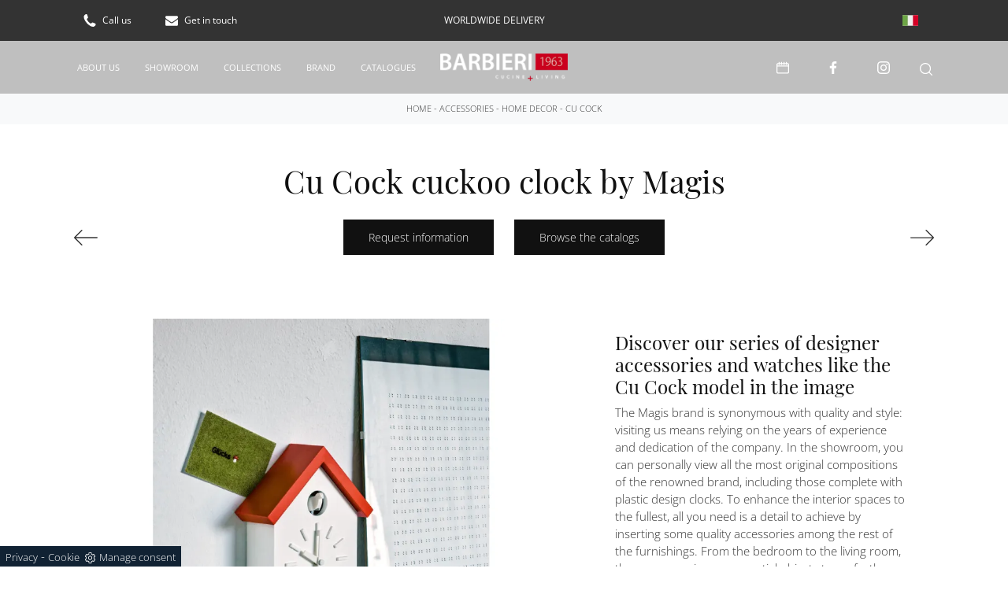

--- FILE ---
content_type: text/html; Charset=UTF-8
request_url: https://en.barbieri1963.it/home-accessories/complements/cu-cock
body_size: 35473
content:
<!doctype HTML>
<html prefix="og: http://ogp.me/ns#" lang="en">
  <head>
    <meta charset="utf-8">
    <title>Cu Cock cuckoo clock by Magis</title>
    <script type="application/ld+json">
{
 "@context": "http://schema.org",
 "@type": "BreadcrumbList",
 "itemListElement":
 [
  {
   "@type": "ListItem",
   "position": 1,
   "item":
   {
    "@id": "https://en.barbieri1963.it/home-accessories",
    "name": "Accessories"
    }
  },
  {
   "@type": "ListItem",
  "position": 2,
  "item":
   {
     "@id": "https://en.barbieri1963.it/home-accessories/complements",
     "name": "Home Decor"
   }
  },
  {
   "@type": "ListItem",
  "position": 3,
  "item":
   {
     "@id": "https://en.barbieri1963.it/home-accessories/complements/cu-cock",
     "name": "Cu Cock"
   }
  }
 ]
}
</script>
    <meta name="description" content="Design accessories and plastic clocks: find out more about the Cu Cock model by Magis and you will be able to complete your spaces.">
    <meta name="robots" content="index, follow">
    <meta name="viewport" content="width=device-width, initial-scale=1, shrink-to-fit=no">
    <meta name="format-detection" content="telephone=no">
    <link rel="canonical" href="https://en.barbieri1963.it/home-accessories/complements/cu-cock">
    <meta property="og:title" content="Cu Cock cuckoo clock by Magis">
    <meta property="og:type" content="website">
    <meta property="og:url" content="https://en.barbieri1963.it/home-accessories/complements/cu-cock">
    <meta property="og:image" content="https://en.barbieri1963.it/img/801/home-accessories-complements-cu-cock_nen_1233978.webp">
    <meta property="og:description" content="Design accessories and plastic clocks: find out more about the Cu Cock model by Magis and you will be able to complete your spaces.">

    <link rel="preload" href="/@/js-css/css/b5/b51.min.css" as="style">
    <link rel="stylesheet" href="/@/js-css/css/b5/b51.min.css">
    <link rel="preload" href="/@/js-css/css/b5/b52.min.css" as="style">
    <link rel="stylesheet" href="/@/js-css/css/b5/b52.min.css">
    <link rel="preload" href="/@/js-css/css/b5/b53.min.css" as="style">
    <link rel="stylesheet" href="/@/js-css/css/b5/b53.min.css">
    <link rel="preload" href="/@/js-css/css/b5/b54.min.css" as="style">
    <link rel="stylesheet" href="/@/js-css/css/b5/b54.min.css">
    <link rel="preload" href="/@/js-css/css/b5/b55.min.css" as="style">
    <link rel="stylesheet" href="/@/js-css/css/b5/b55.min.css">
    <link rel="stylesheet" href="/@/js-css/css/swiper.min.css">
    <link rel="preload" as="style" href="/@/js-css/css/swiper.min.css">
    <link rel="stylesheet" href="/@/js-css/css/swiper.min.css">
    <link rel="preload" as="style" href="/@/js-css/css/swiper.min.css">

    <style>@font-face {     font-family: "Open Sans";     src: url("/@/fonts/open_sans/opensans-light.woff2") format("woff2"), url("/@/fonts/open_sans/opensans-light.woff") format("woff"), url("/@/fonts/open_sans/opensans-light.ttf") format("truetype");   font-style: normal;     font-weight: 300;     font-display: swap; } @font-face {     font-family: "Open Sans";     src: url("/@/fonts/open_sans/opensans-regular.woff2") format("woff2"), url("/@/fonts/open_sans/opensans-regular.woff") format("woff"), url("/@/fonts/open_sans/opensans-regular.ttf") format("truetype");   font-style: normal;     font-weight: 400;     font-display: swap; } @font-face {     font-family: "Open Sans";     src: url("/@/fonts/open_sans/opensans-medium.woff2") format("woff2"), url("/@/fonts/open_sans/opensans-medium.woff") format("woff"), url("/@/fonts/open_sans/opensans-medium.ttf") format("truetype");   font-style: normal;     font-weight: 500;     font-display: swap; } @font-face {   font-family: "Playfair Display";   src: url("/@/fonts/playfair_display/playfairdisplay-regular.woff2") format("woff2"), url("/@/fonts/playfair_display/playfairdisplay-regular.woff") format("woff"), url("/@/fonts/playfair_display/playfairdisplay-regular.ttf") format("truetype");     font-style: normal;   font-weight: 400;   font-display: swap; }  /* Variabili Generali */ :root {--primary: #e00317; --white: #fff; --black: #333; --dark: #111; --gray-light: #cfd6da; --gray-sup-light: #eee; --gray-dark: #999; --gray-white: #f8f9fa; --red-sconto: #C11B28; --green-pag: #355c5e; --orange-light: #ebe7e4;} /*html {font-size: 10.5px;}*/ body {font-family: "Open Sans",sans-serif; font-weight: 300; color: var(--dark); max-width: 1920px; margin: 0 auto; overflow-x: hidden; font-size: 15px; } :focus, a, a:focus, a:hover {outline: 0; text-decoration: none;} a, .a {color: var(--gray-dark); transition: all .5s linear;} a:hover, .a:hover {text-decoration: none!important; color: var(--black);} .h1, .h2, .h3, .h4, .h5, .h6, h1, h2, h3, h4, h5, h6{  font-family: 'Playfair Display'; font-weight: 400; } p, .p { /* font-size: 1.3rem;*/ color: var(--black);} .posAncor {position: absolute; top: -150px;} .c-1300 {max-width: 1300px!important;} .fa-search {background-image: url('/@/js-css/svg/search-w.svg'); background-repeat: no-repeat; background-position: center; background-size: 22px;} .fa-times {background-image: url('/@/js-css/svg/close-w.svg') !important;} @media(min-width: 1400px){   .container, .container-lg, .container-md, .container-sm, .container-xl, .container-xxl {max-width: 1600px;} }   .light{ font-weight: 300; } .normal{ font-weight: 400; }  /* Stilo padding custom sito */ .paddingLR {padding-left: 15rem; padding-right: 15rem;} @media(max-width: 1600px){   .paddingLR {padding-left: 10rem; padding-right: 10rem;} } @media(max-width: 1280px){   .paddingLR {padding-left: 6rem; padding-right: 6rem;}   .navbar-nav .nav-link{ font-size: 11px!important; padding-left: .5rem!important; padding-right: .5rem!important; }   ..mega-mob .h3-menu{ font-size: 12px!important; } } @media(max-width: 1024px){   .paddingLR {padding-left: 2rem; padding-right: 2rem;} } /* Fine Stilo padding custom sito */ /* Stilo Pulsante TAG Dinamici */ .btnh {border-radius: 4px; border: 0.5px solid gray;  background-color: var(--white);color: #222 !important; display: inline-block; margin: 0 0.25em; overflow: hidden; padding: 24px 38px 24px 16px; position: relative; text-decoration: none; line-height: 1; border-radius: 0;} .btnh .btn-content {font-weight: 300; font-size: 1em; line-height: 1.2; padding: 0 26px; position: relative; right: 0; transition: right 300ms ease; display: block; text-align: left;} .btnh .icon {border-left: 1px solid #eee; position: absolute; right: 0; text-align: center; top: 50%; transition: all 300ms ease; transform: translateY(-50%); width: 40px; height: 70%;} .btnh .icon i {position: relative; top: 75%; transform: translateY(-50%); font-size: 30px; display: block; width: 100%; height: 100%;} .fa-angle-right::before {content: ""; background: url('/@/js-css/svg/right-arrow.svg'); width: 25px; height: 25px; display: block; background-size: cover; background-position: center; background-repeat: no-repeat; margin: 0 auto;} .btnh:hover .btn-content {right: 100%;} .btnh:hover .icon {border-left: 0; font-size: 1.8em; width: 100%;} /* Fine Stilo Pulsante TAG Dinamici */  @media(max-width: 567px){   .hs-nav.chiara .navbar-brand {width:42%;} }  /*.navbar-collapse{ background-color: var(--black); }*/   .bread { text-align:center!important;margin: 0!important; padding: 11px 30px 12px!important; background: var(--gray-white)!important; color: var(--black)!important; font-size: 11px!important;} .bread a {color: var(--black)!important;} .bread a:hover {color: var(--primary)!important;}  .bg-orange-light {   background-color: var(--orange-light)!important;  } .bg-dark {   background-color: var(--dark)!important;  } .bg-black {   background-color: var(--black)!important;  }  .megamenu .drop-1 {   border: none;   width: 100vw;   left: 0;   right: 0;   top: auto; } .dropdown-menu {   transition: 0.2s;   width: 100%;   /*height: 0;*/   border: 0; } .dropdown-menu {   border-radius: 0px;   margin-top: 0px;   min-width: auto;   /*box-shadow: 0 .25rem .25rem rgba(0,0,0,.175) !important;*/ } .testata::before {   content: '';   background: rgba(0,0,0,0.25);   width: 100%;   height: 100%;   position: absolute;   left:0;   z-index: 1; } .testata .row {   display: grid;   margin: 0px auto;   vertical-align: middle;   height: 100%; } .testata .row div{   z-index: 10; } .testata > *{ color:#FFF; text-align:center;}  @media(max-width: 991px){   .drop-1 {display:block!important;}   a[class*="giro_giostra"] {display: none!important;} }  /* menu */ #navbarNavDropdown {width: 100%; align-items: flex-end; padding: 0px;} nav.navbar {transition: 0.4s; flex-direction: column; width: 100%; height: auto; overflow: visible;/* background: #232323;*/} nav.navbar.is-home {background: radial-gradient(944.96px at 0% 100%, #ededed 0%, #f2f2f2 100%);} nav.navbar.is-top {background: transparent !important; top: 30px;} nav.navbar.is-home.bg {background: radial-gradient(944.96px at 0% 100%, #ededed 0%, #f2f2f2 100%);} nav.navbar .container {margin-top: auto;} nav.navbar.is-home.headroom--unpinned {background: radial-gradient(944.96px at 0% 100%, #ededed 0%, #f2f2f2 100%); transform: translateY(-100%); transition: 0.4s;} nav.navbar.headroom--unpinned {transform: translateY(-100%); transition: 0.4s;} .headroom--pinned { background-color: rgba(11,54,156,1); transition: 0.4s;} .navbar-brand {margin: 0;} .navbar-nav {justify-content: center; width: 100%; margin: 0px 0 0 0;} .navbar-nav .nav-item {  /*width: auto; height: auto;*/ padding: 0; text-align: left;} .navbar-nav .nav-link { text-align: center; position: relative; transition: 0.9s; font-size: 12px; font-weight: 400; color: #fff !important; height: 100%; width: auto; padding: 25px 0;} .navbar-nav .nav-link:hover,.navbar-nav .nav-link.attiva_s {color: #d32a2a!important;} /*.navbar-nav .nav-link.active:after {content: ""; display: block; width: 6px; height: 6px; position: absolute; bottom: -3px; left: 50%; margin-left: -3px; background: #fff; transform: rotate(45deg);}*/ .navbar-expand-lg .navbar-nav .nav-link {padding-right: 15px; padding-left: 15px;} .dropdown-menu {transition: 0.2s; width: 100%; border: 0;} .dropdown:hover .dropdown-menu {height: auto; width: auto;} .navbar-expand-lg .navbar-nav .dropdown-menu {background: var(--dark); top: 100%; /* width: 100vw; left: 0; position: absolute; right: 0;*/} a.nav-link.nav-link2.text-small.pb-2.mb-1.d-block.nav-heading {font-weight: bold; border-bottom: 2px solid gray;} .head__inside--right {display: flex; align-items: center;} .head__inside--right a {text-transform: uppercase; color: #b9b9b9; transition: 0.3s ease; font-size: 14px; margin-right: 20px; display: flex; align-content: center; align-items: center;} .head__inside--right a:hover {color: #666;} .search:hover .addsearch {width: auto; opacity: 1;} .addsearch:hover,.addsearch:focus {width: auto; opacity: 1;} .addsearch:hover,.addsearch:focus {width: auto; opacity: 1;} .addsearch {cursor: auto; border: none; background: none; border-bottom: 1px solid #59baaf; color: white; width: 0; opacity: 0; transition: 0.3s ease;} .mega-mob .nav-item {height: auto; text-align:left;} .mega-mob .h3-menu {color: #FFF; font-family: "Open Sans",sans-serif; font-weight: 400; font-size: 12px; } .mega-mob .nav-item a:hover {background: none; color: #666;} a.dropdown-item.nav-link.text-small.pb-2.d-block {font-size: 13px; text-align: left; padding: 8px 15px!important; font-weight:400;} /*a.dropdown-item.nav-link.text-small.pb-2.d-block::before {content:'- ';}*/ .dropdown-menu .nav-link {color: black !important;} .dropdown-item {transition: 0.2s; width: 100%; font-size: 14px; text-align: left;  /*padding-top: 4px;text-transform: uppercase;*/ font-weight: 400; color: #333333;} .dropdown-item:hover {color: #d32a2a !important; background: transparent !important;} /**/ .dropdown {   position: static; }   .mega-mob a {  color: var(--white) !important; font-weight:300 !important; }  @media(max-width: 991px){   .mobile__nav_btm {     display: flex;   }   .mobile__nav_btm a {     width: 50%;     height: 45px;     text-transform: uppercase;     color: white;     display: flex;     align-items: center;     justify-content: center;     font-size: 14px;   }   #navbarNavDropdown { padding: 120px 30px!important; display: block !important; position: fixed; top: 0; left: -100%; height: 100vh; width: 100%; background: var(--dark); bottom: 0; overflow-y: auto; -webkit-transition: left 0.3s; -moz-transition: left 0.3s; -o-transition: left 0.3s; transition: left 0.3s; z-index: 1020;}   #navbarNavDropdown.active {left: 0;}   nav.navbar {/*height: 82px;*/ padding-top: 7px !important; padding-bottom: 7px !important;}   .navbar-light .navbar-toggler {margin-top: 0px;padding: 0;}   nav.navbar .container {width: 100%; margin: 0; max-width: 100%;}   nav.navbar.headroom--unpinned {height: 71px; padding-top: 0px !important;}   .navbar-light .navbar-toggler {position: absolute; left: 15px; top: 12px; z-index:1030; }   .head__inside {display: none;}   .navbar-nav .nav-item {height: auto; text-align: left; border-bottom: 0px solid #545454; } /*  .navbar-right_tag .dropdown_tag span {padding: 10px 3px; display: block; text-align: center;}*/   .navbar-right_tag .dropdown_tag {/*margin: 0; padding: 0;*/ display:block;}    .mega-mob { -webkit-column-count: 1!important;-moz-column-count: 1!important;column-count: 1!important;     -webkit-column-gap: 15px!important;-moz-column-gap: 15px!important;column-gap: 15px!important;}   .back-to-top-with-quote1-menu, .back-to-top-with-quote2-menu{ display: none; }   .navbar-nav .nav-link { text-align: left !important; padding: 0 0 0 0!important; font-size: 15px!important; font-weight: 700!important; color: var(--white) !important; text-transform:uppercase;}   .mega-mob .h3-menu  {  color: var(--white) !important; font-size: 15px!important; font-weight: 700!important; text-transform: uppercase; }   .mega-mob a {  color: var(--white) !important; font-weight:300; }   .list-unstyled{ padding: 0 0 1rem 0; margin:  0 0 1rem 0; }   .dropdown-menu .mega-mob .list-unstyled, .bordone { border-bottom: 1px solid #545454!important; }   .nav-link.selected { color: var(--white) !important; } }  .show-mobile {   display: none; }  @media (max-width: 991px) {   .show-mobile {     display: block;   }   .dropdown {     position: relative;   } }  .button{ display: inline-block; font-size: 14px; border-radius: 0; -ms-flex-align: center; align-items: center; -ms-flex-pack: center; justify-content: center; padding: .75rem 2rem; background: var(--dark); color: var(--white); border: solid 1px var(--white); transition: all .4s ease-in-out;} .button:hover{ background: var(--white); color: var(--dark); border-color: var(--black);}  /* Stilo lo scroll down */ .sliderHome_scroll {display: flex; align-items: center; justify-content: center; position: absolute; left: calc(50vw - 70px); bottom: 2rem; z-index: 2; cursor: pointer; transition: opacity .3s;} .sliderHome_scroll a {display: flex; transition: opacity .3s;} .sliderHome_scroll a:hover {opacity: .6;} .sliderHome_scrollIcon {position: relative; width: 1.4rem; height: 2.2rem; top: 50%; box-shadow: inset 0 0 0 2px var(--white); border-radius: 1.5rem;} .sliderHome_scrollIcon::before {content: ""; position: absolute; left: calc(50% - 1px); width: .2rem; height: .6rem; background: var(--white); top: .25rem; border-radius: .2rem; animation-duration: 1.5s; animation-iteration-count: infinite; animation-name: scroll;} .sliderHome_scrollText {padding-top: .3rem; font-size: 1rem; line-height: 1.5rem; font-weight: 500; color: var(--white); padding-left: 1rem;}                         </style> 
    <style>/* Inizio CSS Prodotto */.prec-suc {width: 30px; height: 30px;}/*.ricInfsfoCat a {text-transform: uppercase; color: #fff; border: solid 1px #333; background: #333; padding: 8px 15px; display: inline-block;}*/.ancorella {display: block; margin-top: -70px; position: absolute;}.ancorellaCat {display: block; margin-top: -50px; position: absolute;}.bgGrey {background: rgb(238,238,238);}.bgGreySpec {background: rgb(255,255,255); background: -moz-linear-gradient(180deg, rgba(255,255,255,1) 35%, rgba(238,238,238,1) 100%); background: -webkit-linear-gradient(180deg, rgba(255,255,255,1) 35%, rgba(238,238,238,1) 100%); background: linear-gradient(180deg, rgba(255,255,255,1) 35%, rgba(238,238,238,1) 100%); filter: progid:DXImageTransform.Microsoft.gradient(startColorstr="#ffffff",endColorstr="#eeeeee",GradientType=1); }.bgForm {background-color: var(--gray-white);}/*.navbar-right_tag {display: -ms-flexbox; display: flex; -ms-flex-wrap: wrap; flex-wrap: wrap; flex-direction: inherit; justify-content: center;}.navbar-right_tag .dropdown_tag {-ms-flex: 0 0 25%; flex: 0 0 25%; max-width: 25%; padding: 0 10px; cursor: pointer;}.navbar-right_tag .dropdown_tag:first-child {display: none!important;}.navbar-right_tag .dropdown_tag .dropdown-toggle {text-align: center; display: block; position: relative; border-bottom: solid 1px #333; text-transform: uppercase; font-size: 13px; color: #333; padding-bottom: 3px;}.navbar-right_tag .dropdown-menu_tag {display: none; padding: 0; list-style: none; width: calc(100% - 30px); position: absolute; left: 15px; z-index: 100; background-color: #fff; box-shadow: 0 8px 9px -4px rgba(0,0,0,.19); padding: 12px 0; text-align: center;}.navbar-right_tag .dropdown_tag:hover .dropdown-menu_tag {display: block;}.navbar-right_tag .dropdown-menu_tag li{display: inline-block; margin: 0 1rem; font-size: 14px;}.navbar-right_tag .dropdown-menu_tag li a{font-weight: 300; text-transform: uppercase; letter-spacing: 1.5px;}@media(max-width: 575px){  .navbar-right_tag .dropdown_tag .dropdown-toggle {font-size: 14px;}  .navbar-right_tag .dropdown-menu_tag li {margin: 0 1rem;}  .navbar-right_tag .dropdown-menu_tag li a {font-size: 13px; letter-spacing: 1px;}}@media(max-width: 450px){  .navbar-right_tag .dropdown_tag .dropdown-toggle {text-transform: capitalize; font-size: 13px;}}.tag_attivo {font-weight: 400 !important;}*/.titInteresse {text-align: center; margin-bottom: 15px;}.ricalcoloHead {transition: all .3s ease-out;}.navbar-tag-schedina  { justify-content: center; }.navbar-tag-schedina li a {font-size: 12px; margin: .25rem; display: inline-block; padding: .8rem 1.5rem; border: solid 1px var(--black);background:var(--white); text-transform: capitalize; transition: all .4s linear;}.navbar-tag-schedina li a:hover {background-color: var(--black); color: var(--white)!important;}.dropdown-menu_tag {list-style: none; padding: 0;/*display: flex;justify-content: center;*/ text-align: center;}.dropdown-menu_tag li {display: inline-block;}.dropdown-menu_tag li a {font-size: 12px; margin: .25rem; display: inline-block; padding: .8rem 1.5rem; border: solid 1px var(--black);background:var(--white); text-transform: capitalize; transition: all .4s linear;}.dropdown-menu_tag li a:hover {background-color: var(--black); color: var(--white)!important;}/* Fine CSS Prodotto */</style>
    <style>.formEcom{margin-bottom:0px; background-color:#fff;}#top_brands_container{font-family: 'Roboto', sans-serif; color:#333; font-size:16px;}#topBrands{padding:10px; background-color:#970013; color:#fff; font-family: Georgia, "Times New Roman", Times, serif; font-style:italic;}.div_prezzo{margin-top:15px; padding:0px 15px; text-align:center;}.prezzo{color: #a80c0d; font-size: 24px;}.iva_inclusa{padding-bottom: 10px; font-weight:200; font-size: 13px; color:#999; margin: 10px 15px; border-bottom:1px solid #e0e0e0; text-align:center;}.invece_di{font-weight:200; padding:0px 15px; margin-top:10px; font-size: 13px; color:#999; text-align:center;}.risparmi{margin:0px 15px; margin-top:10px; color:#666; font-weight:300; text-align:center;}.prodotto_da{font-size: 14px; padding:0px 15px; margin-top:15px; color:#666; font-weight:300; padding-bottom:15px;}.prodotto_da a{color:#999999; text-decoration:none; font-weight:400;}.prodotto_da2 {background-color:#f7f7f0; padding: 0px 0 20px; text-align: center;}.prodotto_da2 a{color: #fff; background-color: #003978; transition: all .4s linear; text-transform:uppercase; padding:8px 10px; cursor: pointer; border-radius: 5px; font-size:14px;}.prodotto_da2 a:hover{background-color: #333; text-decoration: none;}.prodotto_da1{font-size: 14px; padding:0px 15px; margin-top:15px; color:#666; font-weight:300; padding-bottom:15px; background-color:#f7f7f0;}.prodotto_da1 a{color: #003978; text-decoration:none; font-weight:400; align-items: center; display: flex;}.prodotto_da1 svg {max-width: 20px; max-height: 20px; display: inline-block;}.prodotto_da1 span {display: inline-block; padding-left: 5px;}.seleziona_finiture{padding:0px 15px; margin-top:30px; padding-bottom:10px; font-size: 12px; /*border-bottom:1px solid #e0e0e0;*/}#finiture{background-color:#f7f7f0; padding:0px 15px; padding-top:10px;}#title{font-style:italic; padding-top:10px; margin-bottom:20px; font-family: Georgia, "Times New Roman", Times, serif; text-transform: capitalize; color:#E3001B;}.nome_variante{text-transform:uppercase; font-size:12px; margin-top:10px; margin-bottom:10px;}.variante_li{padding:0px; margin:0px;}.variante_li li{list-style:none; display:inline-block; margin-right:10px; margin-bottom:10px;}.variante_li label{float:left; border:1px solid #e0e0e0;}.variante_li li img{cursor:pointer; width:82px; height:82px;}.variante_li li input{visibility:hidden; position:absolute;}#reset{margin:20px 0px;}#reset a{padding:5px 10px; background-color:#999999; color:#fff; text-decoration:none; transition: all 0.3s ease-in-out 0s;}#reset a:hover{background-color:#333333;}.aggiungi_al_carrello{text-transform:uppercase; padding:8px 10px; background-color:#E70D5D; color:#fff; border:none; margin-bottom:20px; cursor:pointer; transition:all 0.3s ease-in-out 0s; width:100%; border-radius: 5px; font-size:14px;}.aggiungi_al_carrello[disabled] {background-color:#333;}.aggiungi_al_carrello:hover{background-color:#333333;}#textShippingDisclaimer{padding:0px 15px; font-size: 12px; padding-bottom:15px; background-color:#f7f7f0;}/* Inizio CSS Correlati */.bgWhite {background-color: #fff;}/* Fine CSS Correlati */.top-bar {   background: var(--black);  font-weight: 400; font-size:12px;  color: var(--white);  }.top-bar svg, .icon-bar svg {  width: 16px;  height: 16px;  fill: var(--white);  margin: 0 .5rem;}.top-bar a { font-weight: 400; font-size:12px;  color: var(--white);  text-decoration: none;  display: -ms-inline-flexbox;  display: inline-flex;  -ms-flex-align: center;  align-items: center;}.top-bar a:hover{  color: var(--primary);  }/* Inizio CSS Menù/Navbar *//* Icona Burger Menù */.first-button {border: 0;}.animated-icon1, .animated-icon2, .animated-icon3 { width: 30px; height: 20px; position: relative; margin: 0px; -webkit-transform: rotate(0deg);-moz-transform: rotate(0deg);-o-transform: rotate(0deg);transform: rotate(0deg);-webkit-transition: .5s ease-in-out;-moz-transition: .5s ease-in-out;-o-transition: .5s ease-in-out;transition: .5s ease-in-out;cursor: pointer;}.animated-icon1 span, .animated-icon2 span, .animated-icon3 span {display: block;position: absolute;height: 2px;width: 100%;border-radius: 0px;opacity: 1;left: 0;-webkit-transform: rotate(0deg);-moz-transform: rotate(0deg);-o-transform: rotate(0deg);transform: rotate(0deg);-webkit-transition: .25s ease-in-out;-moz-transition: .25s ease-in-out;-o-transition: .25s ease-in-out;transition: .25s ease-in-out;}.animated-icon1 span {background: var(--white);}.animated-icon1 span:nth-child(1) {top: 0px;}.animated-icon1 span:nth-child(2) {top: 8px;}.animated-icon1 span:nth-child(3) {top: 16px;}.animated-icon1.open span:nth-child(1) {top: 11px;-webkit-transform: rotate(135deg);-moz-transform: rotate(135deg);-o-transform: rotate(135deg);transform: rotate(135deg);}.animated-icon1.open span:nth-child(2) {opacity: 0;left: -60px;}.animated-icon1.open span:nth-child(3) {top: 11px;-webkit-transform: rotate(-135deg);-moz-transform: rotate(-135deg);-o-transform: rotate(-135deg);transform: rotate(-135deg);}/* Stile Navbar */.hs-nav { /*height: 87px; border-bottom: solid .07143rem rgba(0,0,0,.25);*/  background-color: rgba(0,0,0,.25); border-bottom: ; transition: background .4s linear, top .2s linear, height .3s linear; position: sticky; top: 0; transition: all .3s ease-out; z-index: 10000; padding: 0; max-width: 1920px;}.navbar .dropdown:hover .dropdown-menu {display: block!important;}.dropdown-item { font-size: 1.3rem; font-family: "Roboto Condensed",sans-serif; }.margNav {padding-top: 0;}.navbar-brand { margin: 0; }/* Modifica Navbar Full Screen */.hs-nav.open {top: 0!important; height: auto;}.hs-nav.open.absolute {position: absolute!important;}.dropdown-toggle::after {display: none;}.dropdown-toggle {color: var(--black)!important; /*font-size: 1.6rem; line-height: 1.2rem;*/ font-weight: 500; transition: color .3s;}.navbar .dropdown:hover .dropdown-menu {display: block!important;}.dropdown-item {font-size: 14px;}.hs-nav.scura { /*background: var(--dark);*/ transition: background .4s linear, top .2s linear, height .3s linear;}/*.hs-nav .navbar-brand img {filter: invert(1);}.hs-nav.scura .navbar-brand img {filter: unset;}.hs-nav.scura .dropdown-toggle {color: var(--white)!important;}*/ .margNav {padding-top: 0;}@media(min-width: 1200px){  .navbar-nav .nav-link {padding-left: .75rem!important; padding-right: .75rem!important;}}@media(max-width: 1024px){  .hs-nav {padding-left: 0rem; padding-right: 0rem;}}.dropdown-toggle svg {width: 18px; height: 18px; fill: #fff;}@media(min-width: 1200px){.navbar-nav .nav-link {font-size: 11px;padding-left: 1rem!important; padding-right: 1rem!important;}}@media(max-width: 1024px){.hs-nav {padding-left: 2rem; padding-right: 2rem;}}@media(max-width: 991px){.hs-nav {padding-left: .5rem; padding-right: .5rem; }}@media(min-width: 992px){.hs-nav.open {top: 0!important; height: 100vh; min-height: 900px;}}.dropdown-toggle svg {width: 25px; height: 25px; fill: var(--black);}.allinealo svg {margin-top: 4px;}.okRic1 {width: 60%; margin: 0 auto!important;}.okRic1 .cerca_navbar {width: 100%;}.cerca_navbar .fa-search {line-height: 0; padding: 10px 30px 10px 15px; background-color: var(--gray-dark); color: #fff; border-top-right-radius: 20px; border-bottom-right-radius: 20px;}#search-box {width: calc(100% - 45px)!important;}#search-box2 {width: calc(100% - 45px)!important;}.searchResult {top: 85px!important;}.searchResult2 {top: 125px!important;}.okRic2 {padding-top: 5px; padding-bottom: 10px;}.no_list {list-style: none; display: inline-block;}.dropdown-menu {  min-width: auto; border-radius: 0rem;}/* Fine CSS Menù/Navbar *//* RICERCA */.cerca_navbar {  margin: 0 15px;  z-index: 100;  /*width: 800px;*/  justify-content: end;  display: flex;  /*   margin-bottom: 15px; */}#search-box {  font-size:14px; border-top-left-radius: 0px; border-bottom-left-radius: 0px;width: calc(100% - 45px)!important;  border-radius: 0!important;  text-align: left!important;  background-color: #f3f5f9!important;}#search-box2 {  width: calc(100% - 45px)!important;  border-radius: 0!important;  text-align: left!important;}#ricerchina{ position:absolute; left:0; right:0;top:100%; }.topSez{margin-top: -110px;}@media(max-width: 991px){.cerca_navbar {    margin: 0px!important;    width: 100%;  }.topSez p{display:none;}} #ricerchina {   padding: 1px 15px 15px 15px;  /* background: var(--dark); */ }.ricerchina {margin-top: -4px;}.risultatiDestra li a p { font-size: 12px!important; font-style: normal!important; padding: .5rem 1.5rem!important;}.risultatiSinistra li a { font-size: 14px!important; text-align:left!important;}.fa-search{ background-image: url(/@/js-css/svg/loupe-w.svg); background-repeat: no-repeat; background-position: center center;background-size: 50% 50%;}.fa-times{ background-image: url(/@/js-css/svg/close-w.svg); background-repeat: no-repeat; background-position: center center;background-size: 50% 50%;}.cercaMenu { cursor: pointer; background: none; border: none;}.cercaMenu svg {width: 16px; height: 16px; margin-top: 0px; fill:  var(--white);}.cercaMenu:focus {outline: none;}.cerca_navbar {padding-bottom: 0px; text-align: center;margin: 0px!important;  }#search-box {width: calc(100% - 41px)!important;}.cerca_navbar .fa-search {line-height: 0; padding: 10px 30px 10px 15px; background-color: var(--primary); fill: #fff; border-radius: 0px; border-bottom-right-radius: 0px;}.searchResult {left:.95rem!important;right:0!important;top: calc(100% - 15px)!important;width: calc(100% - 75px)!important;}@media(max-width: 991px){#search-box {width: calc(100% - 45px)!important;}.searchResult2{left:0!important;right:0!important;}.cercaMenu { position:absolute; top: 10px; right: 15px; cursor: pointer; background: none; border: none;}.cercaMenu svg { width: 20px; height: 20px; }.top-bar,.top-bar a{ font-size:11px;}.navbar-brand img{  width: 160px; }.top-bar svg, .icon-bar svg{  margin: 0 .25rem; }}@media(max-width: 567px){.cercaMenu svg { width: 20px; height: 20px; }.dropdown-toggle svg { width: 20px; height: 20px; }}.hs-nav { transition: background .4s linear, top .2s linear, height .3s linear;}.hs-nav.bianca { background: var(--dark); /*border-bottom: 1px solid var(--dark);*/ }.hs-nav.bianca1 { background: var(--dark); }.mega-mob {z-index:2; -webkit-column-count: 4;-moz-column-count: 4;column-count: 4;-webkit-column-gap: 35px;-moz-column-gap: 35px;column-gap: 35px;}a[class^="giro"] {display: none!important;}a[class^="giro_gio"] {display: block!important; padding: 0!important;}@media(max-width: 768px){.mega-mob { z-index:2; -webkit-column-count: 1;-moz-column-count: 1;column-count: 1;-webkit-column-gap: 35px;-moz-column-gap: 35px;column-gap: 35px;}.linkFoot .list-unstyled h3.h3-menu, .linkFoot a, .linkFoot1 p{ text-align: center!important; }}.mega-mob a { font-size: 12px; font-weight: 400;  /* color: var(--gray-sup-light); font-size: 1.4rem; margin-bottom: 6px; padding-left: 10px; padding-right: 10px;*/ }.mega-mob a:hover {color: var(--white);}.mega-mob a[class^="h3-menu"] {display: block; font-size: 18px; font-weight: 500; color: var(--green-pag); }/* Inizio CSS Footer */.box-grey-home5 {background: var(--dark); padding: 3.5rem 0rem; color: var(--white);}.infoAz p,.infoAz p a {margin: 0; text-align: center; font-size: 11px; line-height: 21px; letter-spacing: .2px;}.social p {margin: 0; text-align: center;}.social svg {width: 16px; height: 16px; fill: var(--white); transition: all .8s linear;}.social a {padding: 0 10px;}.social a:hover svg {fill: var(--white);}.go-top {background: var(--gray-dark); box-shadow: 1px 1.73px 12px 0 rgba(0,0,0,.14),1px 1.73px 3px 0 rgba(0,0,0,.12); transition: all 1s ease; bottom: 25px; right: 1em; display: none; position: fixed; width: 40px; height: 40px; line-height: 45px; text-align: center; z-index: 100;}.go-top:hover{background-color:var(--dark)!important;}.go-top svg {width: 20px; margin-top: -8px; height: 20px; transition: all .8s linear; fill: var(--white);}.go-top:hover svg {fill: #f8f8f8;}.linkFoot {text-align: left; margin-bottom: 5px; font-weight: 300;}.h6Foot h6{text-transform: uppercase; letter-spacing: 1px; font-weight: 600;}.box-social-contatti1 svg {width: 24px; height: 24px; margin-left: 12px; fill: var(--white)!important;}.box-social-contatti1 a:hover svg {fill: var(--primary)!important;}.tit1-home2 h4 {font-weight: 300; color: var(--white);}.tit1-home2 p, .tit1-home2 a {font-weight: 300;}.box-grey-home5, .box-grey-home5 a { font-size: 14px; color: var(--white); transition: all .3s linear; }.box-grey-home5 a:hover {color: var(--primary);}.linkFoot a {display: block;  }.linkFoot a:first-child { font-weight: 300;}.footLastSmall a, .footLastSmall p, .linkFoot1 p {  color: var(--white);  }.mega-mob-foot a h3 { font-size: 14px; text-transform:uppercase;}.mega-mob-foot a { font-size: 14px; font-weight: 300;  /* color: var(--gray-sup-light); font-size: 1.4rem; margin-bottom: 6px; padding-left: 10px; padding-right: 10px;*/ }.mega-mob-foot a:hover {color: var(--white);}.mega-mob-foot a[class^="h3-menu"] {display: block; font-size: 14px!important; font-weight: 300; color: var(--green-pag); }.mega-mob-foot {z-index:2; -webkit-column-count: 3;-moz-column-count: 3;column-count: 3;-webkit-column-gap: 35px;-moz-column-gap: 35px;column-gap: 35px;}a[class^="giro"] {display: none!important;}a[class^="giro_gio"] {display: block!important; padding: 0!important;}@media(max-width: 768px){.mega-mob-foot { z-index:2; -webkit-column-count: 1;-moz-column-count: 1;column-count: 1;-webkit-column-gap: 35px;-moz-column-gap: 35px;column-gap: 35px;}.linkFoot .list-unstyled h3.h3-menu, .linkFoot a, .linkFoot1 p{ text-align: center!important; }}/* Fine CSS Footer */.grecaptcha-badge {display: none!important;}.smallTerms {font-size: 13px!important;color: var(--black);}.smallTerms a {font-size: 13px!important;color: var(--black);text-decoration: underline;}.smallTerms a:hover { color: var(--primary); }.form-control {background: var(--gray-white); font-weight: 300; color: var(--gray-dark); /*border-radius: 0;*/ border: 0; border-bottom: 1px solid var(--dark);padding: .5rem;font-size: 13px; }.form-control::placeholder { opacity: 1; color: var(--gray-dark); font-weight: 300;}select:invalid {color: #c4c8cc;}.form-check {padding-top: 8px; padding-bottom: 4px; text-align: center;}.form-check-label {/*font-size: 1.2rem;*/}.form-check-input[type="checkbox"] {  margin-right: .5em;  border-radius: 0;  border: 2px solid #333 !important;  width: 1.5em;  height: 1.5em;  margin-top: .15em;}.domanda h4 {text-transform: uppercase; text-decoration: underline; margin-bottom: 10px; margin-top: 20px;}.domanda label { } </style>

    <!-- INIZIO FAVICON E APPICON -->
    <link rel="apple-touch-icon" sizes="57x57" href="/801/imgs/favicon/apple-icon-57x57.png">
    <link rel="apple-touch-icon" sizes="60x60" href="/801/imgs/favicon/apple-icon-60x60.png">
    <link rel="apple-touch-icon" sizes="72x72" href="/801/imgs/favicon/apple-icon-72x72.png">
    <link rel="apple-touch-icon" sizes="76x76" href="/801/imgs/favicon/apple-icon-76x76.png">
    <link rel="apple-touch-icon" sizes="114x114" href="/801/imgs/favicon/apple-icon-114x114.png">
    <link rel="apple-touch-icon" sizes="120x120" href="/801/imgs/favicon/apple-icon-120x120.png">
    <link rel="apple-touch-icon" sizes="144x144" href="/801/imgs/favicon/apple-icon-144x144.png">
    <link rel="apple-touch-icon" sizes="152x152" href="/801/imgs/favicon/apple-icon-152x152.png">
    <link rel="apple-touch-icon" sizes="180x180" href="/801/imgs/favicon/apple-icon-180x180.png">
    <link rel="icon" type="image/png" sizes="192x192"  href="/801/imgs/favicon/android-icon-192x192.png">
    <link rel="icon" type="image/png" sizes="32x32" href="/801/imgs/favicon/favicon-32x32.png">
    <link rel="icon" type="image/png" sizes="96x96" href="/801/imgs/favicon/favicon-96x96.png">
    <link rel="icon" type="image/png" sizes="16x16" href="/801/imgs/favicon/favicon-16x16.png">
    <link rel="manifest" href="/801/imgs/favicon/manifest.json">
    <meta name="msapplication-TileColor" content="#ffffff">
    <meta name="msapplication-TileImage" content="/801/imgs/favicon/ms-icon-144x144.png">
    <meta name="theme-color" content="#ffffff">
    <!-- FINE FAVICON E APPICON -->

  <script src="/@/essentials/gtm-library.js"></script>
<script src="/@/essentials/essential.js"></script>
<script src="/@/essentials/facebookv1.js"></script>

<!-- script head -->
<script>
function okEssentialGTM() {
  const gAdsContainer = '##_gtm_container##',
        gAdsInitUrl = '##_gtm_init_config_url##',
        gAdsEveryPageContainer = '',
        gAdsTksPageContainer = '';

  if (gAdsContainer && gAdsInitUrl) {
//    gtmInit(gAdsInitUrl, gAdsContainer);
    gtmEveryPageContainer && gtmEveryPage(gAdsEveryPageContainer);
    gtmTksPageContainer && gtmThankTouPage(gAdsTksPageContainer);
  }
}

function okEssentialFb() {
  const fbPixelCode = '',
        fbPixelUrl = '';

  if (fbPixelCode && fbPixelUrl) {
    pixel(fbPixelCode, fbPixelUrl);
  }

}

function allowADV() {}

function allowConfort() {}

function allowAnal() {
  okEssentialGTM();
  okEssentialFb();
}

window.addEventListener('DOMContentLoaded', function () {
  const cookiePrelude = getCookie("CookieConsent"),
    ifAdv = cookiePrelude ? cookiePrelude.includes("adv") : true,
    ifConfort = cookiePrelude ? cookiePrelude.includes("confort") : true,
    ifAnal = cookiePrelude ? cookiePrelude.includes("performance") : true;

  !ifAdv && allowADV();
  !ifConfort && allowConfort();
  !ifAnal && allowAnal();

  // overlay on contact form submit
  holdOnOnSubmit();
})
</script>
<!-- fine script head -->
</head>
  <body id="back-top">
    <script src="/@/js-css/js/swiper.min.js" async defer></script>
    <script>
      function resizeIframe(obj) {
        obj.style.height = obj.contentWindow.document.body.scrollHeight + "px";
      }
      document.addEventListener("DOMContentLoaded", function(){
        var iframe = document.querySelector('iframe');
        var iDoc = iframe.contentWindow || iframe.contentDocument;
        console.log(iDoc.document.body);
        if (iDoc.document) {
          iDoc = iDoc.document;
          iDoc.body.addEventListener('resize', function(){
            console.log('works');
          });
        };
      });
    </script>
    <script>
      var countMen = 0;
    </script>
    <script>
     function feedInstagram(){};

    </script>


    <div class="container-fluid hs-nav px-0">
      <nav class="py-2 top-bar">
        <!-- MENU TOP MOBILE -->
        <div class="container-fluid flex-wrap d-flex d-lg-none">
          <ul class="nav row position-static justify-content-center align-items-center w-100">
            <li class="col-auto nav-item text-start">
              <a href="tel:+39039-793946" class="nav-link link-dark px-0" title="Call us"><svg viewBox="0 0 100 100"><use xlink:href="#svg_phone"><g id="svg_phone"><path d="M29.103 3.165l6.87 22.383c.938 3.837-3.435 6.714-9.369 13.11 3.436 13.429 19.989 31.975 32.794 36.131 6.871-5.755 9.682-9.912 13.742-8.633l20.926 8.314c5.622 7.354 1.874 15.987-6.247 21.743C57.212 118.276-15.872 38.018 7.552 8.28 14.112.287 22.544-2.91 29.102 3.165z"></path></g></use></svg><span class="d-none d-xl-block">Call us</span></a>
              <a href="/company/contacts" class="nav-link link-dark px-0" title="Get in touch"><svg> <use xlink:href="#icon-envelope"><symbol viewBox="0 0 28 28" id="icon-envelope"> <path d="M0 23.5v-12.406q0.688 0.766 1.578 1.359 5.656 3.844 7.766 5.391 0.891 0.656 1.445 1.023t1.477 0.75 1.719 0.383h0.031q0.797 0 1.719-0.383t1.477-0.75 1.445-1.023q2.656-1.922 7.781-5.391 0.891-0.609 1.563-1.359v12.406q0 1.031-0.734 1.766t-1.766 0.734h-23q-1.031 0-1.766-0.734t-0.734-1.766zM0 6.844q0-1.219 0.648-2.031t1.852-0.812h23q1.016 0 1.758 0.734t0.742 1.766q0 1.234-0.766 2.359t-1.906 1.922q-5.875 4.078-7.313 5.078-0.156 0.109-0.664 0.477t-0.844 0.594-0.812 0.508-0.898 0.422-0.781 0.141h-0.031q-0.359 0-0.781-0.141t-0.898-0.422-0.812-0.508-0.844-0.594-0.664-0.477q-1.422-1-4.094-2.852t-3.203-2.227q-0.969-0.656-1.828-1.805t-0.859-2.133z"></path> </symbol></use></svg><span class="d-none d-xl-block">Get in touch</span></a>
            </li>
            <li class="col nav-item text-center text-uppercase px-0"><a href="#" class="nav-link link-dark" title="Call us">worldwide delivery</a></li>
            <li class="col-auto nav-item text-end"><a href="https://www.barbieri1963.it/" class="nav-link link-dark px-2">
<img src="/801/imgs/it.webp" class="img-fluid d-block" alt="Italiano" width="20" height="20" />
</a></li>
          </ul>
        </div>              
        <!-- MENU TOP DESKTOP -->
        <div class="container flex-wrap d-none d-lg-flex">
          <ul class="nav row position-static justify-content-center align-items-center w-100">
            <li class="col nav-item text-start">
              <a href="tel:+39039-793946" class="nav-link link-dark" title="Call us"><svg viewBox="0 0 100 100"><use xlink:href="#svg_phone"><g id="svg_phone"><path d="M29.103 3.165l6.87 22.383c.938 3.837-3.435 6.714-9.369 13.11 3.436 13.429 19.989 31.975 32.794 36.131 6.871-5.755 9.682-9.912 13.742-8.633l20.926 8.314c5.622 7.354 1.874 15.987-6.247 21.743C57.212 118.276-15.872 38.018 7.552 8.28 14.112.287 22.544-2.91 29.102 3.165z"></path></g></use></svg><span class="d-none d-xl-block">Call us</span></a>
              <a href="/company/contacts" class="nav-link link-dark" title="Get in touch"><svg> <use xlink:href="#icon-envelope"><symbol viewBox="0 0 28 28" id="icon-envelope"> <path d="M0 23.5v-12.406q0.688 0.766 1.578 1.359 5.656 3.844 7.766 5.391 0.891 0.656 1.445 1.023t1.477 0.75 1.719 0.383h0.031q0.797 0 1.719-0.383t1.477-0.75 1.445-1.023q2.656-1.922 7.781-5.391 0.891-0.609 1.563-1.359v12.406q0 1.031-0.734 1.766t-1.766 0.734h-23q-1.031 0-1.766-0.734t-0.734-1.766zM0 6.844q0-1.219 0.648-2.031t1.852-0.812h23q1.016 0 1.758 0.734t0.742 1.766q0 1.234-0.766 2.359t-1.906 1.922q-5.875 4.078-7.313 5.078-0.156 0.109-0.664 0.477t-0.844 0.594-0.812 0.508-0.898 0.422-0.781 0.141h-0.031q-0.359 0-0.781-0.141t-0.898-0.422-0.812-0.508-0.844-0.594-0.664-0.477q-1.422-1-4.094-2.852t-3.203-2.227q-0.969-0.656-1.828-1.805t-0.859-2.133z"></path> </symbol></use></svg><span class="d-none d-xl-block">Get in touch</span></a>
            </li>
            <li class="col-auto nav-item text-center text-uppercase"><a href="#" class="nav-link link-dark" title="Call us">worldwide delivery</a></li>
            <li class="col nav-item text-end"><a href="https://www.barbieri1963.it/" class="nav-link link-dark px-2">
<img src="/801/imgs/it.webp" class="img-fluid d-block" alt="Italiano" width="20" height="20" />
</a></li>
          </ul>
        </div>
      </nav>
      <nav class="navbar navbar-expand-lg navbar-light p-0">

        <div class="justify-content-center align-self-center d-flex d-lg-none">
          <button class="navbar-toggler first-button" type="button" data-bs-toggle="collapse" data-bs-target="#navbarNavDropdown" aria-controls="navbarNavDropdown" aria-expanded="false" aria-label="Toggle navigation">            
            <div class="animated-icon1"><span></span><span></span><span></span></div>
          </button>
          <div class="col text-center">  
            <a class="navbar-brand" href="/" title="La Cameretta Ideale S.r.l."><img class="img-fluid" src="/801/imgs/logo.webp" alt="La Cameretta Ideale S.r.l." width="200" height="43"></a>
          </div>
            <button class="cercaMenu" data-bs-toggle="collapse" data-bs-target="#ricerchina" aria-expanded="false" aria-controls="ricerchina">
              <svg enable-background="new 0 0 512 512" viewBox="0 0 512 512" xmlns="http://www.w3.org/2000/svg"><path d="m225.474 0c-124.323 0-225.474 101.151-225.474 225.474 0 124.33 101.151 225.474 225.474 225.474 124.33 0 225.474-101.144 225.474-225.474 0-124.323-101.144-225.474-225.474-225.474zm0 409.323c-101.373 0-183.848-82.475-183.848-183.848s82.475-183.849 183.848-183.849 183.848 82.475 183.848 183.848-82.475 183.849-183.848 183.849z"/><path d="m505.902 476.472-119.328-119.328c-8.131-8.131-21.299-8.131-29.43 0-8.131 8.124-8.131 21.306 0 29.43l119.328 119.328c4.065 4.065 9.387 6.098 14.715 6.098 5.321 0 10.649-2.033 14.715-6.098 8.131-8.124 8.131-21.306 0-29.43z"/></svg>
            </button>
        </div>

        <div class="container">
          <div class="collapse navbar-collapse justify-content-center align-self-center" id="navbarNavDropdown" data-visible="false">
            <div class="w-100 text-center justify-content-end">
              <!-- MENU MOBILE -->
              <ul class="navbar-nav position-static justify-content-end d-flex d-lg-none">
                <li class="nav-item pb-3 mb-3 dropdown bordone">
                  <a class="nav-link" href="/company" title="About us">About us</a>
                </li>                    
                <li class="nav-item pb-3 mb-3 dropdown bordone">
                  <a class="nav-link" href="/company/showroom" title="Showroom">Showroom</a>
                </li>
                <div class="container-fluid dropdown-menu drop-1 px-lg-5 p-0">
  <div class="row justify-content-center">
    <div class="col-12 col-lg-11 p-lg-5 mega-mob">
      <!--<a class="giro1 d-none"></a>-->
<ul class="list-unstyled mb-3">
  <li class="nav-item">
    <a class="giro_giostra_x giro_giostra9 Kitchens">
      <h3 class="h3-menu color-black">Kitchens</h3>
    </a>
    <li class="nav-item">
  <a class="text-small pb-2 d-block " rel="nofollow" href="/design-kitchens" title="Design kitchens">
    Design kitchens
  </a>
</li><li class="nav-item">
  <a class="text-small pb-2 d-block " rel="nofollow" href="/modern-kitchens" title="Modern kitchens">
    Modern kitchens
  </a>
</li><li class="nav-item">
  <a class="text-small pb-2 d-block " rel="nofollow" href="/kitchens/classic-kitchens" title="Classic kitchens">
    Classic kitchens
  </a>
</li>
  </li>
</ul>


<!--<a class="giro2 d-none"></a>-->
<ul class="list-unstyled mb-3">
  <li class="nav-item">
    <a class="giro_giostra_x giro_giostra13 Living Area">
      <h3 class="h3-menu color-black">Living Area</h3>
    </a>
    <li class="nav-item">
  <a class="text-small pb-2 d-block " rel="nofollow" href="/bookstores" title="Bookcases">
    Bookcases
  </a>
</li><li class="nav-item">
  <a class="text-small pb-2 d-block " rel="nofollow" href="/home-decor/equipped-walls" title="Wall systems">
    Wall systems
  </a>
</li><li class="nav-item">
  <a class="text-small pb-2 d-block " rel="nofollow" href="/home-decor/madie" title="Sideboards">
    Sideboards
  </a>
</li><li class="nav-item">
  <a class="text-small pb-2 d-block " rel="nofollow" href="/home-decor/living-rooms" title="Living rooms">
    Living rooms
  </a>
</li><li class="nav-item">
  <a class="text-small pb-2 d-block " rel="nofollow" href="/hanging" title="Wall-mounted units">
    Wall-mounted units
  </a>
</li><li class="nav-item">
  <a class="text-small pb-2 d-block " rel="nofollow" href="/home-decor/tv-stand-furniture" title="Tv stands">
    Tv stands
  </a>
</li><li class="nav-item">
  <a class="text-small pb-2 d-block " rel="nofollow" href="/home-decor/hall-furniture" title="Entrance furniture">
    Entrance furniture
  </a>
</li><li class="nav-item">
  <a class="text-small pb-2 d-block " rel="nofollow" href="/tables" title="Tables">
    Tables
  </a>
</li><li class="nav-item">
  <a class="text-small pb-2 d-block " rel="nofollow" href="/home-decor/chairs" title="Chairs">
    Chairs
  </a>
</li><li class="nav-item">
  <a class="text-small pb-2 d-block " rel="nofollow" href="/home-decor/bathroom-furniture" title="Bathroom furniture">
    Bathroom furniture
  </a>
</li>
  </li>
</ul>
<ul class="list-unstyled mb-3">
  <li class="nav-item">
    <a class="giro_giostra_x giro_giostra13 Sleping Area">
      <h3 class="h3-menu color-black">Sleping Area</h3>
    </a>
    <li class="nav-item">
  <a class="text-small pb-2 d-block " rel="nofollow" href="/home-decor/beds" title="Beds">
    Beds
  </a>
</li><li class="nav-item">
  <a class="text-small pb-2 d-block " rel="nofollow" href="/home-decor/bedside" title="Nightstands">
    Nightstands
  </a>
</li><li class="nav-item">
  <a class="text-small pb-2 d-block " rel="nofollow" href="/home-decor/foldaway-beds" title="Wall beds">
    Wall beds
  </a>
</li><li class="nav-item">
  <a class="text-small pb-2 d-block " rel="nofollow" href="/home-decor/wardrobes" title="Wardrobes">
    Wardrobes
  </a>
</li><li class="nav-item">
  <a class="text-small pb-2 d-block " rel="nofollow" href="/home-decor/camerette" title="Kids bedrooms">
    Kids bedrooms
  </a>
</li>
  </li>
</ul>


<!--<a class="giro3 d-none"></a>-->
<ul class="list-unstyled mb-3">
  <li class="nav-item">
    <a class="giro_giostra_x giro_giostra16 Complements">
      <h3 class="h3-menu color-black">Complements</h3>
    </a>
    <li class="nav-item">
  <a class="text-small pb-2 d-block attiva_s"  href="/lighting" title="Lighting">
    Lighting
  </a>
</li><li class="nav-item">
  <a class="text-small pb-2 d-block "  href="/home-accessories/complements" title="Home Decor">
    Home Decor
  </a>
</li><li class="nav-item">
  <a class="text-small pb-2 d-block "  href="/home-accessories/mattresses" title="Mattresses">
    Mattresses
  </a>
</li>
  </li>
</ul>


<!--<a class="giro4 d-none"></a>-->
<ul class="list-unstyled mb-3">
  <li class="nav-item">
    <a class="giro_giostra_x giro_giostra23 Office">
      <h3 class="h3-menu color-black">Office</h3>
    </a>
    <li class="nav-item">
  <a class="text-small pb-2 d-block " rel="nofollow" href="/office-and-garden/office-furniture" title="Office furniture">
    Office furniture
  </a>
</li>
  </li>
</ul>
<ul class="list-unstyled mb-3">
  <li class="nav-item">
    <a class="giro_giostra_x giro_giostra23 Outdoor">
      <h3 class="h3-menu color-black">Outdoor</h3>
    </a>
    <li class="nav-item">
  <a class="text-small pb-2 d-block " rel="nofollow" href="/garden-furniture" title="Garden furniture">
    Garden furniture
  </a>
</li>
  </li>
</ul>



    </div>
  </div>
</div> 

  <script>
    var allGroup = document.querySelectorAll('.giro_giostra_x');
    allGroup.forEach(group =>{
      if( group.classList.contains("Living") ){
        group.setAttribute("href","/home-decor#Living Area");
      }else if( group.classList.contains("Sleping") ){
        group.setAttribute("href","/home-decor#Sleping Area");
      }else if( group.classList.contains("Kitchens") ){
        group.setAttribute("href","/kitchens");
//      }else if( group.classList.contains("#[menu_bagni]#") ){
//        group.setAttribute("href","#[link_bagni]#");
//      }else if( group.classList.contains("#[menu_elettrodomestici]#") ){
//        group.setAttribute("href","#[link_elettrodomestici]#");
      }else if( group.classList.contains("Complements") ){
        group.setAttribute("href","/home-accessories");
//      }else if( group.classList.contains("#[menu_illuminazione]#") ){
//        group.setAttribute("href","#[link_illuminazione]#");
//      }else if( group.classList.contains("#[menu_porte]#") ){
//        group.setAttribute("href","#[link_porte]#");
      }else if( group.classList.contains("Office") ){
        group.setAttribute("href","/office-and-garden");
      }else if( group.classList.contains("Outdoor") ){
        group.setAttribute("href","/office-and-garden");
      }
    });
  </script>
                <li class="nav-item pb-3 mb-3 dropdown bordone">
                  <a class="nav-link" href="/company/brand" title="Our Brand">Brand</a>
                </li>
                <li class="nav-item pb-3 mb-3 dropdown bordone">
                  <a class="nav-link pagina-cataloghi" href="/catalogs" title="Catalogues">Catalogues</a>
                </li>
                <li class="nav-item pb-3 mb-3 dropdown bordone">
                  <a class="nav-link pagina-contatti" href="/company/contacts" title="Contact us">Contacts</a>
                </li>
              </ul>

              <!-- MENU DESKTOP -->
              <ul class="row navbar-nav position-static justify-content-center align-items-center d-none d-lg-flex">
                <li class="col-5 nav-item">
                  <ul class="row navbar-nav position-static justify-content-start align-items-center d-none d-lg-flex">
                    <li class="col-auto nav-item dropdown text-uppercase">
                      <a class="nav-link" href="/company" title="About us">About us</a>
                    </li>
                    <li class="col-auto nav-item text-uppercase">
                      <a class="nav-link" href="/company/showroom" title="Showroom">Showroom</a>
                    </li>
                    <li class="col-auto nav-item dropdown drop1 megamenu" onclick="void(0);">
                      <a id="megamneu" class="nav-link pagina-collezioni text-uppercase" href="#" title="Our furnishing proposals">Collections</a>
                      <button class="expand-menu show-mobile" data-visible="false"></button>
                      <div class="container-fluid dropdown-menu drop-1 px-lg-5 p-0">
  <div class="row justify-content-center">
    <div class="col-12 col-lg-11 p-lg-5 mega-mob">
      <!--<a class="giro1 d-none"></a>-->
<ul class="list-unstyled mb-3">
  <li class="nav-item">
    <a class="giro_giostra_x giro_giostra9 Kitchens">
      <h3 class="h3-menu color-black">Kitchens</h3>
    </a>
    <li class="nav-item">
  <a class="text-small pb-2 d-block " rel="nofollow" href="/design-kitchens" title="Design kitchens">
    Design kitchens
  </a>
</li><li class="nav-item">
  <a class="text-small pb-2 d-block " rel="nofollow" href="/modern-kitchens" title="Modern kitchens">
    Modern kitchens
  </a>
</li><li class="nav-item">
  <a class="text-small pb-2 d-block " rel="nofollow" href="/kitchens/classic-kitchens" title="Classic kitchens">
    Classic kitchens
  </a>
</li>
  </li>
</ul>


<!--<a class="giro2 d-none"></a>-->
<ul class="list-unstyled mb-3">
  <li class="nav-item">
    <a class="giro_giostra_x giro_giostra13 Living Area">
      <h3 class="h3-menu color-black">Living Area</h3>
    </a>
    <li class="nav-item">
  <a class="text-small pb-2 d-block " rel="nofollow" href="/bookstores" title="Bookcases">
    Bookcases
  </a>
</li><li class="nav-item">
  <a class="text-small pb-2 d-block " rel="nofollow" href="/home-decor/equipped-walls" title="Wall systems">
    Wall systems
  </a>
</li><li class="nav-item">
  <a class="text-small pb-2 d-block " rel="nofollow" href="/home-decor/madie" title="Sideboards">
    Sideboards
  </a>
</li><li class="nav-item">
  <a class="text-small pb-2 d-block " rel="nofollow" href="/home-decor/living-rooms" title="Living rooms">
    Living rooms
  </a>
</li><li class="nav-item">
  <a class="text-small pb-2 d-block " rel="nofollow" href="/hanging" title="Wall-mounted units">
    Wall-mounted units
  </a>
</li><li class="nav-item">
  <a class="text-small pb-2 d-block " rel="nofollow" href="/home-decor/tv-stand-furniture" title="Tv stands">
    Tv stands
  </a>
</li><li class="nav-item">
  <a class="text-small pb-2 d-block " rel="nofollow" href="/home-decor/hall-furniture" title="Entrance furniture">
    Entrance furniture
  </a>
</li><li class="nav-item">
  <a class="text-small pb-2 d-block " rel="nofollow" href="/tables" title="Tables">
    Tables
  </a>
</li><li class="nav-item">
  <a class="text-small pb-2 d-block " rel="nofollow" href="/home-decor/chairs" title="Chairs">
    Chairs
  </a>
</li><li class="nav-item">
  <a class="text-small pb-2 d-block " rel="nofollow" href="/home-decor/bathroom-furniture" title="Bathroom furniture">
    Bathroom furniture
  </a>
</li>
  </li>
</ul>
<ul class="list-unstyled mb-3">
  <li class="nav-item">
    <a class="giro_giostra_x giro_giostra13 Sleping Area">
      <h3 class="h3-menu color-black">Sleping Area</h3>
    </a>
    <li class="nav-item">
  <a class="text-small pb-2 d-block " rel="nofollow" href="/home-decor/beds" title="Beds">
    Beds
  </a>
</li><li class="nav-item">
  <a class="text-small pb-2 d-block " rel="nofollow" href="/home-decor/bedside" title="Nightstands">
    Nightstands
  </a>
</li><li class="nav-item">
  <a class="text-small pb-2 d-block " rel="nofollow" href="/home-decor/foldaway-beds" title="Wall beds">
    Wall beds
  </a>
</li><li class="nav-item">
  <a class="text-small pb-2 d-block " rel="nofollow" href="/home-decor/wardrobes" title="Wardrobes">
    Wardrobes
  </a>
</li><li class="nav-item">
  <a class="text-small pb-2 d-block " rel="nofollow" href="/home-decor/camerette" title="Kids bedrooms">
    Kids bedrooms
  </a>
</li>
  </li>
</ul>


<!--<a class="giro3 d-none"></a>-->
<ul class="list-unstyled mb-3">
  <li class="nav-item">
    <a class="giro_giostra_x giro_giostra16 Complements">
      <h3 class="h3-menu color-black">Complements</h3>
    </a>
    <li class="nav-item">
  <a class="text-small pb-2 d-block attiva_s"  href="/lighting" title="Lighting">
    Lighting
  </a>
</li><li class="nav-item">
  <a class="text-small pb-2 d-block "  href="/home-accessories/complements" title="Home Decor">
    Home Decor
  </a>
</li><li class="nav-item">
  <a class="text-small pb-2 d-block "  href="/home-accessories/mattresses" title="Mattresses">
    Mattresses
  </a>
</li>
  </li>
</ul>


<!--<a class="giro4 d-none"></a>-->
<ul class="list-unstyled mb-3">
  <li class="nav-item">
    <a class="giro_giostra_x giro_giostra23 Office">
      <h3 class="h3-menu color-black">Office</h3>
    </a>
    <li class="nav-item">
  <a class="text-small pb-2 d-block " rel="nofollow" href="/office-and-garden/office-furniture" title="Office furniture">
    Office furniture
  </a>
</li>
  </li>
</ul>
<ul class="list-unstyled mb-3">
  <li class="nav-item">
    <a class="giro_giostra_x giro_giostra23 Outdoor">
      <h3 class="h3-menu color-black">Outdoor</h3>
    </a>
    <li class="nav-item">
  <a class="text-small pb-2 d-block " rel="nofollow" href="/garden-furniture" title="Garden furniture">
    Garden furniture
  </a>
</li>
  </li>
</ul>



    </div>
  </div>
</div> 

  <script>
    var allGroup = document.querySelectorAll('.giro_giostra_x');
    allGroup.forEach(group =>{
      if( group.classList.contains("Living") ){
        group.setAttribute("href","/home-decor#Living Area");
      }else if( group.classList.contains("Sleping") ){
        group.setAttribute("href","/home-decor#Sleping Area");
      }else if( group.classList.contains("Kitchens") ){
        group.setAttribute("href","/kitchens");
//      }else if( group.classList.contains("#[menu_bagni]#") ){
//        group.setAttribute("href","#[link_bagni]#");
//      }else if( group.classList.contains("#[menu_elettrodomestici]#") ){
//        group.setAttribute("href","#[link_elettrodomestici]#");
      }else if( group.classList.contains("Complements") ){
        group.setAttribute("href","/home-accessories");
//      }else if( group.classList.contains("#[menu_illuminazione]#") ){
//        group.setAttribute("href","#[link_illuminazione]#");
//      }else if( group.classList.contains("#[menu_porte]#") ){
//        group.setAttribute("href","#[link_porte]#");
      }else if( group.classList.contains("Office") ){
        group.setAttribute("href","/office-and-garden");
      }else if( group.classList.contains("Outdoor") ){
        group.setAttribute("href","/office-and-garden");
      }
    });
  </script>
                    </li>
                    <li class="col-auto nav-item text-uppercase">
                      <a class="nav-link" href="/company/brand" title="Our Brand">Brand</a>
                    </li>                
                    <li class="col-auto nav-item text-uppercase">
                      <a class="nav-link pagina-cataloghi" href="/catalogs" title="Catalogues">Catalogues</a>
                    </li>
                  </ul>
                </li>

                <li class="col-2">
                  <a class="navbar-brand" href="/" title="La Cameretta Ideale S.r.l."><img class="img-fluid d-block mx-auto py-2" src="/801/imgs/logo.webp" alt="La Cameretta Ideale S.r.l." width="200" height="43"></a>
                </li>

                <li class="col-5 nav-item icon-bar justify-content-end" style="display: flex;">
                  <!--                  <a href="/#appuntamento" class="nav-link link-dark px-2" title="Book an appointment"><svg viewBox="0 0 100 100"><use xlink:href="#svg_calendar"><g id="svg_calendar"><path d="M88.226 14.141H11.66c-6.325 0-11.459 5.131-11.459 11.46v59.801c0 6.328 5.134 11.465 11.46 11.465h76.565c6.33 0 11.465-5.135 11.465-11.465V25.6c0-6.33-5.135-11.459-11.465-11.459zm-76.566 8.03h76.566a3.434 3.434 0 013.436 3.43v59.801a3.439 3.439 0 01-3.436 3.436H11.66c-1.89 0-3.43-1.541-3.43-3.436V25.6a3.432 3.432 0 013.43-3.43z"></path><path d="M95.674 32.621v8.03H4.213v-8.03zM21.133 4.001a4.016 4.016 0 013.978 3.47l.037.545v16.116a4.015 4.015 0 01-7.993.545l-.036-.545V8.016A4.015 4.015 0 0121.133 4zM40.339 4.001a4.016 4.016 0 013.978 3.47l.037.545v16.116a4.015 4.015 0 01-7.993.545l-.037-.545V8.016A4.015 4.015 0 0140.34 4zM59.55 4.001a4.016 4.016 0 013.978 3.47l.037.545v16.116a4.015 4.015 0 01-7.993.545l-.037-.545V8.016A4.015 4.015 0 0159.55 4zM78.755 4.001a4.016 4.016 0 013.978 3.47l.037.545v16.116a4.015 4.015 0 01-7.993.545l-.037-.545V8.016A4.015 4.015 0 0178.755 4z"></path></g></use></svg><span class="d-none d-sm-block"></span></a>-->
                  <a href="/#appuntamento" class="nav-link link-dark px-2" title="Book an appointment"><svg viewBox="0 0 100 100"><use xlink:href="#svg_calendar"><g id="svg_calendar"><path d="M88.226 14.141H11.66c-6.325 0-11.459 5.131-11.459 11.46v59.801c0 6.328 5.134 11.465 11.46 11.465h76.565c6.33 0 11.465-5.135 11.465-11.465V25.6c0-6.33-5.135-11.459-11.465-11.459zm-76.566 8.03h76.566a3.434 3.434 0 013.436 3.43v59.801a3.439 3.439 0 01-3.436 3.436H11.66c-1.89 0-3.43-1.541-3.43-3.436V25.6a3.432 3.432 0 013.43-3.43z"></path><path d="M95.674 32.621v8.03H4.213v-8.03zM21.133 4.001a4.016 4.016 0 013.978 3.47l.037.545v16.116a4.015 4.015 0 01-7.993.545l-.036-.545V8.016A4.015 4.015 0 0121.133 4zM40.339 4.001a4.016 4.016 0 013.978 3.47l.037.545v16.116a4.015 4.015 0 01-7.993.545l-.037-.545V8.016A4.015 4.015 0 0140.34 4zM59.55 4.001a4.016 4.016 0 013.978 3.47l.037.545v16.116a4.015 4.015 0 01-7.993.545l-.037-.545V8.016A4.015 4.015 0 0159.55 4zM78.755 4.001a4.016 4.016 0 013.978 3.47l.037.545v16.116a4.015 4.015 0 01-7.993.545l-.037-.545V8.016A4.015 4.015 0 0178.755 4z"></path></g></use></svg><span class="d-none d-sm-block"></span></a>
                  <a href="https://it-it.facebook.com/Barbieri1963/" target="_blank" rel="noopener nofollow" class="nav-link link-dark px-2">
                    <svg version="1.1" id="Capa_1" xmlns="http://www.w3.org/2000/svg" xmlns:xlink="http://www.w3.org/1999/xlink" x="0px" y="0px"
                         viewBox="0 0 155.139 155.139" style="enable-background:new 0 0 155.139 155.139;" xml:space="preserve">
                      <g>
                        <path id="f_1_" d="M89.584,155.139V84.378h23.742l3.562-27.585H89.584V39.184
                                           c0-7.984,2.208-13.425,13.67-13.425l14.595-0.006V1.08C115.325,0.752,106.661,0,96.577,0C75.52,0,61.104,12.853,61.104,36.452
                                           v20.341H37.29v27.585h23.814v70.761H89.584z"/>
                      </g>
                    </svg>
                  </a>
                  <a href="https://www.instagram.com/barbieri1963/" target="_blank" rel="noopener nofollow" class="nav-link link-dark px-2">
                    <svg id="Bold" enable-background="new 0 0 24 24" height="512" viewBox="0 0 24 24" width="512" xmlns="http://www.w3.org/2000/svg"><path d="m12.004 5.838c-3.403 0-6.158 2.758-6.158 6.158 0 3.403 2.758 6.158 6.158 6.158 3.403 0 6.158-2.758 6.158-6.158 0-3.403-2.758-6.158-6.158-6.158zm0 10.155c-2.209 0-3.997-1.789-3.997-3.997s1.789-3.997 3.997-3.997 3.997 1.789 3.997 3.997c.001 2.208-1.788 3.997-3.997 3.997z"/><path d="m16.948.076c-2.208-.103-7.677-.098-9.887 0-1.942.091-3.655.56-5.036 1.941-2.308 2.308-2.013 5.418-2.013 9.979 0 4.668-.26 7.706 2.013 9.979 2.317 2.316 5.472 2.013 9.979 2.013 4.624 0 6.22.003 7.855-.63 2.223-.863 3.901-2.85 4.065-6.419.104-2.209.098-7.677 0-9.887-.198-4.213-2.459-6.768-6.976-6.976zm3.495 20.372c-1.513 1.513-3.612 1.378-8.468 1.378-5 0-7.005.074-8.468-1.393-1.685-1.677-1.38-4.37-1.38-8.453 0-5.525-.567-9.504 4.978-9.788 1.274-.045 1.649-.06 4.856-.06l.045.03c5.329 0 9.51-.558 9.761 4.986.057 1.265.07 1.645.07 4.847-.001 4.942.093 6.959-1.394 8.453z"/><circle cx="18.406" cy="5.595" r="1.439"/></svg>
                  </a>
                  <button class="cercaMenu" data-bs-toggle="collapse" data-bs-target="#ricerchina" aria-expanded="false" aria-controls="ricerchina">
                    <svg enable-background="new 0 0 512 512" viewBox="0 0 512 512" xmlns="http://www.w3.org/2000/svg"><path d="m225.474 0c-124.323 0-225.474 101.151-225.474 225.474 0 124.33 101.151 225.474 225.474 225.474 124.33 0 225.474-101.144 225.474-225.474 0-124.323-101.144-225.474-225.474-225.474zm0 409.323c-101.373 0-183.848-82.475-183.848-183.848s82.475-183.849 183.848-183.849 183.848 82.475 183.848 183.848-82.475 183.849-183.848 183.849z"/><path d="m505.902 476.472-119.328-119.328c-8.131-8.131-21.299-8.131-29.43 0-8.131 8.124-8.131 21.306 0 29.43l119.328 119.328c4.065 4.065 9.387 6.098 14.715 6.098 5.321 0 10.649-2.033 14.715-6.098 8.131-8.124 8.131-21.306 0-29.43z"/></svg>
                  </button>
                </li>
              </ul>

            </div>
          </div>
          <div class="page-backdrop"></div>
        </div>
      </nav>
      <div id="ricerchina" class="col-12 collapse">
        <style>
.searchResult::-webkit-scrollbar{width:5px}.searchResult::-webkit-scrollbar-track{box-shadow:inset 0 0 5px grey;border-radius:10px}.searchResult::-webkit-scrollbar-thumb{background:#999;border-radius:10px}.searchResult::-webkit-scrollbar-thumb:hover{background:#333}#search-box{width:calc(100% - 41px);padding:8px 15px;text-align:right;border:solid 1.5px #f2f2f2;outline:0!important;border-top-left-radius:20px;border-bottom-left-radius:20px;background-color:#f8f8f8}.cerca-menu{position:relative}.searchResult{position:relative;background-color:#fff;border-top:.1rem solid #eff1f3;text-transform:uppercase;overflow:auto;padding-bottom:1rem;padding:1rem;position:absolute;left:1rem;right:1rem;top:calc(100% - 5rem);-webkit-box-shadow:0 .2rem .75rem rgba(26,42,52,.25);box-shadow:0 .2rem .75rem rgba(26,42,52,.25);display:-webkit-box;display:-ms-flexbox;display:flex!important;-webkit-box-orient:horizontal;-webkit-box-direction:normal;-ms-flex-direction:row;flex-direction:row;height:calc(-6.6rem + 100vh);box-sizing:border-box;max-height:550px!important;z-index:10000!important;background-color:#fff!important}.risultatiSinistra{padding:0;display:-webkit-box;display:-ms-flexbox;display:flex;margin:0;-webkit-box-orient:vertical;-webkit-box-direction:normal;-ms-flex-direction:column;flex-direction:column;-webkit-box-flex:1;-ms-flex-positive:1;flex-grow:1;min-width:30%;box-sizing:border-box;overflow-y:scroll}.risultatiDestra{padding:0;display:flex;margin:0;-webkit-box-orient:horizontal;-webkit-box-direction:normal;-ms-flex-direction:row;flex-direction:row;-ms-flex-wrap:wrap;flex-wrap:wrap;-webkit-box-flex:1;-ms-flex-positive:1;flex-grow:1;position:relative;margin-left:0;border-top:none;border-left:.1rem solid #eff1f3;padding-left:1rem;margin-left:1rem;padding-top:0;box-sizing:border-box;overflow-y:scroll}.risultatiDestra li,.risultatiSinistra li{list-style:none;box-sizing:border-box}.risultatiSinistra li a{background-color:transparent;outline-offset:.1rem;color:inherit;text-decoration:none;font-weight:700;display:block;font-size:1.2rem;color:#a5adb8;padding:1rem 3rem 1rem .5rem;-webkit-transition:all 250ms ease;-o-transition:all 250ms ease;transition:all 250ms ease;box-sizing:border-box}.risultatiSinistra li a:hover{color:#62707f;background-color:#eff1f3}.risultatiDestra li{padding:1rem;border-right:.1rem solid #eff1f3;border-bottom:.1rem solid #eff1f3;-webkit-box-flex:1;-ms-flex-positive:1;flex-grow:1;width:25%;max-width:25%}.risultatiDestra li a{background-color:transparent;outline-offset:.1rem;color:inherit;text-decoration:none;box-sizing:border-box}.risultatiDestra li a:hover{color:#007dbc}.risultatiDestra li a img{width:100%;box-sizing:border-box}.risultatiDestra li a p{display:block;text-align:center;width:100%;font-style:italic;padding:1.5rem;font-size:1.1rem;line-height:1.2;box-sizing:border-box}@media(max-width:1599px){.risultatiDestra li{width:33.33333%;max-width:33.33333%}}@media(max-width:1220px){.searchResult{top:calc(100% - 10rem)}}@media(max-width:1199px){.risultatiSinistra{display: none!important;}.risultatiDestra{min-width:100%}.searchResult{display:block!important}.risultatiDestra{border:none!important;padding:0!important;margin:0!important}}@media(max-width:991px){.risultatiDestra li{width:50%;max-width:50%}.risultatiDestra li a p{font-size:.9rem;padding:.5rem}.risultatiSinistra li a{font-size:14px}.risultatiDestra li a p{font-size:13px}}@media(max-width:767px){.searchResult{top:calc(100%)}}.searchResult:empty{display:none!important}
</style>
<script async defer src="/@/ajax.js"></script>
<script>
var loader = setInterval(function () {
    if (document.readyState !== "complete") return;
    clearInterval(loader);
	var timeOut;
    const ricercona = document.querySelector('input[id="search-box"]');
    ricercona.addEventListener('input', function () {
      document.querySelector(".cerca_navbar .fa-search").classList.add("fa-times");
      document.querySelector(".cerca_navbar .fa-search").setAttribute("onclick", "ripristino();");
      if (document.querySelector('input[id="search-box"]').value.length === 0) {
        document.querySelector(".fa-times").setAttribute("onclick", "");
        document.querySelector(".fa-times").classList.remove("fa-times");
        document.querySelector(".searchResult").setAttribute("style", "display: none!important");
      } else if (document.querySelector('input[id="search-box"]').value.length > 2 ){
		  if(timeOut) {
			  clearTimeout(timeOut);
			  timeOut = null;
		  }
		  timeOut = setTimeout(function (){
			  var risposta = ajaxhttp("GET", "/core/elastic_cerca.asp?lingua=en&keyword=" + document.querySelector('input[id="search-box"]').value);
			  if (risposta.length === 0 ){
			  }else{
				  if(window.innerWidth < 1200) document.querySelector(".searchResult").setAttribute("style", "display: block!important");
				  else document.querySelector(".searchResult").setAttribute("style", "display: flex!important");
				  document.querySelector(".searchResult").innerHTML = risposta;
			  }
		  }, 500);
	  }
	});
  }, 300);
function ripristino() {
	document.querySelector('input[id="search-box"]').value = '';
	document.querySelector(".fa-times").setAttribute("onclick", "");
	document.querySelector(".fa-times").classList.remove("fa-times");
	document.querySelector('.searchResult').setAttribute("style", "display: none!important");
};
</script>

<div class="cerca_navbar">
  <input type="text" id="search-box" placeholder="Ricerca Prodotto, Categoria, Ecc.." autocomplete="off" /><i class="fa fa-search" aria-hidden="true"></i>
  <div class="searchResult"></div>
</div>

      </div>          

    </div>

<div class="container-fluid px-0 sticky-top ricalcoloHead">
  <p class="bread text-uppercase"><a href="https://en.barbieri1963.it#[link_home]#" title="camerettaideale">Home</a> - <span ><a href="https://en.barbieri1963.it/home-accessories"  title="Accessories">Accessories</a> - <span  ><a href="https://en.barbieri1963.it/home-accessories/complements"  title="Home Decor">Home Decor</a> <span class="figlio1" > - <a href="https://en.barbieri1963.it/home-accessories/complements/cu-cock"  title="Cu Cock">Cu Cock</a></span></span></span></p>
</div>

<div class="container-fluid">
  <div class="row">

    <div class="col-12 py-4 py-md-5 px-0">
      <div class="container">
        <div class="row align-items-center justify-content-center">
          <div class="col-12 text-center">
            <div class="row justify-content-center align-items-center">
              <div class="col-12 h1Bread text-center mb-3">
                <h1>Cu Cock cuckoo clock by Magis</h1>
              </div>
            </div>
            <div class="row justify-content-center align-items-center">              
              <div class="col-2 text-start">
                <a href="/home-accessories/complements/sydney" title="Sydney" rel="prev"><img src="/@/arrow-svg/left.svg" class="img-fluid d-block me-auto prec-suc" alt="Previous" width="25" height="25" /></a>
              </div>
              <div class="col-4 ricInfsfoCat text-end">
                <a href="#form" title="Request information Cu Cock cuckoo clock by Magis" class="button text-center d-none d-md-inline-block">Request information</a>
                <a href="#form" title="Request information Cu Cock cuckoo clock by Magis" class="button text-center d-block d-md-none"><img src="/801/imgs/info-w.svg" alt="Request information Cu Cock cuckoo clock by Magis" width="20" height="20"></a>
              </div>
              <div class="col-4 ricInfsfoCat sistamaQuesto text-start">
                <a href="#cataloghi" title="Browse the catalogs Cu Cock cuckoo clock by Magis" class="button text-center d-none d-md-inline-block">Browse the catalogs</a>
                <a href="#cataloghi" title="Browse the catalogs Cu Cock cuckoo clock by Magis" class="button text-center d-block d-md-none"><img src="/801/imgs/book-w.svg" alt="Browse the catalogs Cu Cock cuckoo clock by Magis" width="20" height="20"></a>
              </div>
              <div class="col-2 text-end">
                <a href="/home-accessories/complements/ekero-mirror" title="Ekero Mirror" rel="next"><img src="/@/arrow-svg/right.svg" class="img-fluid d-block ms-auto prec-suc prec-suc1" alt="Next" width="25" height="25" /></a>
              </div>
            </div>
          </div>
        </div>
      </div>
    </div>

    <div class="col-12 px-0">
      <div class="container">
        <div class="row">
          <div class="col-12" style="order: 1;">
  <div class="row align-items-center justify-content-center">
    <div class="col-md-7">
      <div class="swiper-container sli1">
        <div class="swiper-wrapper">
          <div class="swiper-slide">
  <a href="/img/801/home-accessories-complements-cu-cock_oen_1233978.webp" data-fslightbox="gallery">
    <img  itemprop="image" class="img-fluid d-block mx-auto" src="/img/801/home-accessories-complements-cu-cock_nen_1233978.webp" alt=""     width="900" height="675"  loading="lazy" /><link rel="preload" as="image" href="/img/801/home-accessories-complements-cu-cock_nen_1233978.webp" />
  </a>
</div>
<div class="d-none">/img/801/home-accessories-complements-cu-cock_minien_1233978.webp</div>
        </div>
      </div>
    </div>
    <div class="col-md-5 p-md-5 p-3">
      <h2 class="h4">Discover our series of designer accessories and watches like the Cu Cock model in the image</h2>
      <p>The Magis brand is synonymous with quality and style: visiting us means relying on the years of experience and dedication of the company. In the showroom, you can personally view all the most original compositions of the renowned brand, including those complete with plastic design clocks. To enhance the interior spaces to the fullest, all you need is a detail to achieve by inserting some quality accessories among the rest of the furnishings. From the bedroom to the living room, these accessories are essential objects to perfectly complement the functional and aesthetic qualities of the spaces. Class and practicality distinguish the various solutions of the brand, including this model of the Cu Cock Cuckoo Clock by Magis in plastic with a great decorative impact.</p>
    </div>
  </div>
</div>

<script>
  var loader204 = setInterval(function () {
    if (document.readyState !== "complete") return;
    clearInterval(loader204);
    var sliProd1 = new Swiper('.sli1', {
      effect: 'fade',
      speed: 900,
      autoplay:{
        delay: 5000,
        disableOnInteraction: false,
      },
    });
  }, 300);
</script>
        </div>
      </div>
    </div>

    <div class="col-12 mt-5 py-4 py-md-5 px-0 bg-orange-light">
      <div class="container">
        <div class="row align-items-top">

          <div class="col-lg-7 p-3 p-md-5 justify-content-center order-2 order-lg-1">
            <a class="ancorellaCat" id="cataloghi"></a>
            <div class="row">
              <div class="col-12 text-center">
                <h3 class="h4 mb-4">Browse the catalogs</h3>
                <div class="swiper-container sliCat">
                  <div class="swiper-wrapper justify-content-center">
                    <div class="swiper-slide">
  <a href="https://cataloghi.arredamento.it/magiscollectionbookinteractive" class="fbp-embed"  data-fbp-lightbox="yes" data-fbp-width="210px" data-fbp-height="300px"  data-fbp-method="site"   data-fbp-version="2.9.20"  style="max-width: 100%">Catalogo Magis collectionbookinteractive</a>
  <script async defer src="https://cataloghi.arredamento.it/@/files/html/static/embed.js?uni=6929a49b5b92869df8e365217e01c842"></script>
</div><div class="swiper-slide">
  <a href="https://cataloghi.arredamento.it/magiscontractbook" class="fbp-embed"  data-fbp-lightbox="yes" data-fbp-width="210px" data-fbp-height="300px"  data-fbp-method="site"   data-fbp-version="2.9.20"  style="max-width: 100%">Catalogo magis contrac tbook</a>
  <script async defer src="https://cataloghi.arredamento.it/@/files/html/static/embed.js?uni=6929a49b5b92869df8e365217e01c842"></script>
</div><div class="swiper-slide">
  <a href="https://cataloghi.arredamento.it/magislightingbook" class="fbp-embed"  data-fbp-lightbox="yes" data-fbp-width="210px" data-fbp-height="300px"  data-fbp-method="site"   data-fbp-version="2.9.20"  style="max-width: 100%">Catalogo magis lighting book</a>
  <script async defer src="https://cataloghi.arredamento.it/@/files/html/static/embed.js?uni=6929a49b5b92869df8e365217e01c842"></script>
</div><div class="swiper-slide">
  <a href="https://cataloghi.arredamento.it/magismetoocatalogue2018" class="fbp-embed"  data-fbp-lightbox="yes" data-fbp-width="210px" data-fbp-height="300px"  data-fbp-method="site"   data-fbp-version="2.9.20"  style="max-width: 100%">Catalogo magis me too catalogue 2018</a>
  <script async defer src="https://cataloghi.arredamento.it/@/files/html/static/embed.js?uni=6929a49b5b92869df8e365217e01c842"></script>
</div><div class="swiper-slide">
  <a href="https://cataloghi.arredamento.it/magissustainabilitybookinterattivo" class="fbp-embed"  data-fbp-lightbox="yes" data-fbp-width="210px" data-fbp-height="300px"  data-fbp-method="site"   data-fbp-version="2.9.20"  style="max-width: 100%">Catalogo magis sustainability book interattivo</a>
  <script async defer src="https://cataloghi.arredamento.it/@/files/html/static/embed.js?uni=6929a49b5b92869df8e365217e01c842"></script>
</div>
                  </div>
                </div>
              </div>
            </div>
            <h3 class="h4 my-4 text-center">Continue browsing</h3>
            <ul class="dropdown-menu_tag"><li><a href="/home-accessories/complements-watch-shop-in-milan" title="Watch shop in Milan">Watch shop in Milan </a></li><li><a href="/home-accessories/complements-watch-shop-in-cinisello-balsamo" title="Watch shop in Cinisello Balsamo">Watch shop in Cinisello Balsamo </a></li><li><a href="/home-accessories/complements-watch-shop-in-paderno-dugnano" title="Watch shop in Paderno Dugnano">Watch shop in Paderno Dugnano </a></li><li><a href="/home-accessories/complements-watch-shop-in-segrate" title="Watch shop in Segrate">Watch shop in Segrate </a></li><li><a href="/home-accessories/complements-watch-shop-in-seregno" title="Watch shop in Seregno">Watch shop in Seregno </a></li><li><a href="/home-accessories/complements-magis-milano-complements" title="Magis Milano Complements">Magis Milano Complements </a></li><li><a href="/home-accessories/complements-magis-accessories-cinisello-balsamo" title="Magis Accessories Cinisello Balsamo">Magis Accessories Cinisello Balsamo </a></li><li><a href="/home-accessories/complements-magis-paderno-dugnano-accessories" title="Magis Paderno Dugnano Accessories">Magis Paderno Dugnano Accessories </a></li><li><a href="/home-accessories/complements-magis-segrate-complements" title="Magis Segrate Complements">Magis Segrate Complements </a></li><li><a href="/home-accessories/complements-magis-seregno-complements" title="Magis Seregno Complements">Magis Seregno Complements </a></li></ul>
          </div>

          <div class="col p-3 p-md-5 order-1 order-lg-2">
            <a class="ancorella" id="form"></a>
            <h3 class="h4 text-center mb-4">Request More Information</h3>
            <form id="myForm" action="#form" method="post" enctype="multipart/form-data">
  <div class="row">
    <div class="col-md-12 no-prod">
      <div class="row">
        <div class="form-group mb-2 col-md-6">
          <input type="text" class="form-control" value="" name="name_utente" placeholder="Name *" required>
        </div>
        <div class="form-group mb-2 col-md-6">
          <input type="text" class="form-control" value="" name="cognome_utente" placeholder="Surname *" required>
        </div>
        <div class="form-group mb-2 col-md-6">
          <input type="email" class="form-control" value="" name="email_utente" placeholder="E-Mail *" required>
        </div>
        <div class="form-group mb-2 col-md-6">
          <input type="tel" class="form-control" value="" name="telefono_utente" placeholder="Telephone *" required>
        </div>
        <div class="form-group mb-2 col-md-6"> <select name='codice_nazione' onchange='this.form.submit();' class="form-control"> <option value='0'>Country</option><option value='IT' >Italia</option><option value='AF'>Afghanistan</option><option value='AX'>Åland Islands</option><option value='AL'>Albania</option><option value='DZ'>Algeria</option><option value='AS'>American Samoa</option><option value='AD'>Andorra</option><option value='AO'>Angola</option><option value='AI'>Anguilla</option><option value='AQ'>Antarctica</option><option value='AG'>Antigua and Barbuda</option><option value='AR'>Argentina</option><option value='AM'>Armenia</option><option value='AW'>Aruba</option><option value='AU'>Australia</option><option value='AT'>Austria</option><option value='AZ'>Azerbaijan</option><option value='BS'>Bahamas</option><option value='BH'>Bahrain</option><option value='BD'>Bangladesh</option><option value='BB'>Barbados</option><option value='BY'>Belarus</option><option value='BE'>Belgium</option><option value='BZ'>Belize</option><option value='BJ'>Benin</option><option value='BM'>Bermuda</option><option value='BT'>Bhutan</option><option value='BO'>Bolivia, Plurinational State of</option><option value='BQ'>Bonaire, Sint Eustatius and Saba</option><option value='BA'>Bosnia and Herzegovina</option><option value='BW'>Botswana</option><option value='BR'>Brazil</option><option value='IO'>British Indian Ocean Territory</option><option value='BN'>Brunei Darussalam</option><option value='BG'>Bulgaria</option><option value='BF'>Burkina Faso</option><option value='BI'>Burundi</option><option value='KH'>Cambodia</option><option value='CM'>Cameroon</option><option value='CA'>Canada</option><option value='CV'>Cape Verde</option><option value='KY'>Cayman Islands</option><option value='CF'>Central African Republic</option><option value='TD'>Chad</option><option value='CL'>Chile</option><option value='CN'>China</option><option value='CX'>Christmas Island</option><option value='CC'>Cocos (Keeling) Islands</option><option value='CO'>Colombia</option><option value='KM'>Comoros</option><option value='CG'>Congo</option><option value='CD'>Congo, The Democratic Republic of the</option><option value='CK'>Cook Islands</option><option value='CR'>Costa Rica</option><option value='CI'>Côte d'Ivoire</option><option value='HR'>Croatia</option><option value='CU'>Cuba</option><option value='CW'>Curaçao</option><option value='CY'>Cyprus</option><option value='CZ'>Czech Republic</option><option value='DK'>Denmark</option><option value='DJ'>Djibouti</option><option value='DM'>Dominica</option><option value='DO'>Dominican Republic</option><option value='EC'>Ecuador</option><option value='EG'>Egypt</option><option value='SV'>El Salvador</option><option value='GQ'>Equatorial Guinea</option><option value='ER'>Eritrea</option><option value='EE'>Estonia</option><option value='ET'>Ethiopia</option><option value='FK'>Falkland Islands (Malvinas)</option><option value='FO'>Faroe Islands</option><option value='FJ'>Fiji</option><option value='FI'>Finland</option><option value='FR'>France</option><option value='GF'>French Guiana</option><option value='PF'>French Polynesia</option><option value='TF'>French Southern Territories</option><option value='GA'>Gabon</option><option value='GM'>Gambia</option><option value='GE'>Georgia</option><option value='DE'>Germany</option><option value='GH'>Ghana</option><option value='GI'>Gibraltar</option><option value='GR'>Greece</option><option value='GL'>Greenland</option><option value='GD'>Grenada</option><option value='GP'>Guadeloupe</option><option value='GU'>Guam</option><option value='GT'>Guatemala</option><option value='GG'>Guernsey</option><option value='GN'>Guinea</option><option value='GW'>Guinea-Bissau</option><option value='GY'>Guyana</option><option value='HT'>Haiti</option><option value='HM'>Heard Island and McDonald Islands</option><option value='VA'>Holy See (Vatican City State)</option><option value='HN'>Honduras</option><option value='HK'>Hong Kong </option><option value='HU'>Hungary</option><option value='IS'>Iceland</option><option value='IN'>India</option><option value='ID'>Indonesia</option><option value='XZ'>Installations in International Waters</option><option value='IR'>Iran, Islamic Republic of</option><option value='IQ'>Iraq</option><option value='IE'>Ireland</option><option value='IM'>Isle of Man</option><option value='IL'>Israel</option><option value='IT'>Italy</option><option value='JM'>Jamaica</option><option value='JP'>Japan</option><option value='JE'>Jersey</option><option value='JO'>Jordan</option><option value='KZ'>Kazakhstan</option><option value='KE'>Kenya</option><option value='KI'>Kiribati</option><option value='KP'>Korea, Democratic People's Republic of</option><option value='KR'>Korea, Republic of</option><option value='KW'>Kuwait</option><option value='KG'>Kyrgyzstan</option><option value='LA'>Lao People's Democratic Republic</option><option value='LV'>Latvia</option><option value='LB'>Lebanon</option><option value='LS'>Lesotho</option><option value='LR'>Liberia</option><option value='LY'>Libya</option><option value='LI'>Liechtenstein</option><option value='LT'>Lithuania</option><option value='LU'>Luxembourg</option><option value='MO'>Macao</option><option value='MK'>Macedonia, The former Yugoslav Republic of</option><option value='MG'>Madagascar</option><option value='MW'>Malawi</option><option value='MY'>Malaysia</option><option value='MV'>Maldives</option><option value='ML'>Mali</option><option value='MT'>Malta</option><option value='MH'>Marshall Islands</option><option value='MQ'>Martinique</option><option value='MR'>Mauritania</option><option value='MU'>Mauritius</option><option value='YT'>Mayotte</option><option value='MX'>Mexico</option><option value='FM'>Micronesia, Federated States of</option><option value='MD'>Moldova, Republic of</option><option value='MC'>Monaco</option><option value='MN'>Mongolia</option><option value='ME'>Montenegro</option><option value='MS'>Montserrat</option><option value='MA'>Morocco</option><option value='MZ'>Mozambique</option><option value='MM'>Myanmar</option><option value='NA'>Namibia</option><option value='NR'>Nauru</option><option value='NP'>Nepal</option><option value='NL'>Netherlands</option><option value='NC'>New Caledonia</option><option value='NZ'>New Zealand</option><option value='NI'>Nicaragua</option><option value='NE'>Niger</option><option value='NG'>Nigeria</option><option value='NU'>Niue</option><option value='NF'>Norfolk Island</option><option value='MP'>Northern Mariana Islands</option><option value='NO'>Norway</option><option value='OM'>Oman</option><option value='PK'>Pakistan</option><option value='PW'>Palau</option><option value='PS'>Palestine, State of</option><option value='PA'>Panama</option><option value='PG'>Papua New Guinea</option><option value='PY'>Paraguay</option><option value='PE'>Peru</option><option value='PH'>Philippines</option><option value='PN'>Pitcairn</option><option value='PL'>Poland</option><option value='PT'>Portugal</option><option value='PR'>Puerto Rico</option><option value='QA'>Qatar</option><option value='RE'>Réunion</option><option value='RO'>Romania</option><option value='RU'>Russian Federation</option><option value='RW'>Rwanda</option><option value='BL'>Saint Barthélemy</option><option value='SH'>Saint Helena, Ascension and Tristan Da Cunha</option><option value='KN'>Saint Kitts and Nevis</option><option value='LC'>Saint Lucia</option><option value='MF'>Saint Martin (French Part)</option><option value='PM'>Saint Pierre and Miquelon</option><option value='VC'>Saint Vincent and the Grenadines</option><option value='WS'>Samoa</option><option value='SM'>San Marino</option><option value='ST'>Sao Tome and Principe</option><option value='SA'>Saudi Arabia</option><option value='SN'>Senegal</option><option value='RS'>Serbia</option><option value='SC'>Seychelles</option><option value='SL'>Sierra Leone</option><option value='SG'>Singapore</option><option value='SX'>Sint Maarten (Dutch Part)</option><option value='SK'>Slovakia</option><option value='SI'>Slovenia</option><option value='SB'>Solomon Islands</option><option value='SO'>Somalia</option><option value='ZA'>South Africa</option><option value='GS'>South Georgia and the South Sandwich Islands</option><option value='SS'>South Sudan</option><option value='ES'>Spain</option><option value='LK'>Sri Lanka</option><option value='SD'>Sudan</option><option value='SR'>Suriname</option><option value='SJ'>Svalbard and Jan Mayen</option><option value='SZ'>Swaziland</option><option value='SE'>Sweden</option><option value='CH'>Switzerland</option><option value='SY'>Syrian Arab Republic</option><option value='TW'>Taiwan, Province of China</option><option value='TJ'>Tajikistan</option><option value='TZ'>Tanzania, United Republic of</option><option value='TH'>Thailand</option><option value='TL'>Timor-Leste</option><option value='TG'>Togo</option><option value='TK'>Tokelau</option><option value='TO'>Tonga</option><option value='TT'>Trinidad and Tobago</option><option value='TN'>Tunisia</option><option value='TR'>Turkey</option><option value='TM'>Turkmenistan</option><option value='TC'>Turks and Caicos Islands</option><option value='TV'>Tuvalu</option><option value='UG'>Uganda</option><option value='UA'>Ukraine</option><option value='AE'>United Arab Emirates</option><option value='GB'>United Kingdom</option><option value='US'>United States</option><option value='UM'>United States Minor Outlying Islands</option><option value='UY'>Uruguay</option><option value='UZ'>Uzbekistan</option><option value='VU'>Vanuatu</option><option value='VE'>Venezuela</option><option value='VN'>Viet Nam</option><option value='VG'>Virgin Islands, British</option><option value='VI'>Virgin Islands, U.S.</option><option value='WF'>Wallis and Futuna</option><option value='EH'>Western Sahara</option><option value='YE'>Yemen</option><option value='ZM'>Zambia</option><option value='ZW'>Zimbabwe</option></select> </div>
        <div class="form-group mb-2 col-md-6"> <select  name='codice_provincia'   id='codice_provincia' class="form-control" required> <option value=''>States</option><option value='1893'>Agrigento</option><option value='1894'>Alessandria</option><option value='1895'>Ancona</option><option value='1896'>Aosta</option><option value='1899'>Arezzo</option><option value='1897'>Ascoli Piceno</option><option value='1900'>Asti</option><option value='1901'>Avellino</option><option value='1902'>Bari</option><option value='1910'>Barletta-Andria-Trani</option><option value='1905'>Belluno</option><option value='1906'>Benevento</option><option value='1903'>Bergamo</option><option value='1904'>Biella</option><option value='1907'>Bologna</option><option value='1911'>Bolzano</option><option value='1909'>Brescia</option><option value='1908'>Brindisi</option><option value='1912'>Cagliari</option><option value='1917'>Caltanissetta</option><option value='1913'>Campobasso</option><option value='1916'>Carbonia-Iglesias</option><option value='1914'>Caserta</option><option value='1922'>Catania</option><option value='1923'>Catanzaro</option><option value='1915'>Chieti</option><option value='1919'>Como</option><option value='1921'>Cosenza</option><option value='1920'>Cremona</option><option value='1936'>Crotone</option><option value='1918'>Cuneo</option><option value='1924'>Enna</option><option value='1929'>Fermo</option><option value='1926'>Ferrara</option><option value='1928'>Firenze</option><option value='1927'>Foggia</option><option value='1925'>Forlì-Cesena</option><option value='1930'>Frosinone</option><option value='1931'>Genova</option><option value='1932'>Gorizia</option><option value='1933'>Grosseto</option><option value='1934'>Imperia</option><option value='1935'>Isernia</option><option value='1898'>L'Aquila</option><option value='1981'>La Spezia</option><option value='1941'>Latina</option><option value='1938'>Lecce</option><option value='1937'>Lecco</option><option value='1939'>Livorno</option><option value='1940'>Lodi</option><option value='1942'>Lucca</option><option value='1944'>Macerata</option><option value='1947'>Mantova</option><option value='1949'>Massa-Carrara</option><option value='1950'>Matera</option><option value='2000'>Medio Campidano</option><option value='1945'>Messina</option><option value='1946'>Milano</option><option value='1948'>Modena</option><option value='1943'>Monza e Brianza</option><option value='1951'>Napoli</option><option value='1952'>Novara</option><option value='1953'>Nuoro</option><option value='1954'>Ogliastra</option><option value='1956'>Olbia-Tempio</option><option value='1955'>Oristano</option><option value='1959'>Padova</option><option value='1957'>Palermo</option><option value='1965'>Parma</option><option value='1968'>Pavia</option><option value='1961'>Perugia</option><option value='1967'>Pesaro e Urbino</option><option value='1960'>Pescara</option><option value='1958'>Piacenza</option><option value='1962'>Pisa</option><option value='1966'>Pistoia</option><option value='1963'>Pordenone</option><option value='1969'>Potenza</option><option value='1964'>Prato</option><option value='1973'>Ragusa</option><option value='1970'>Ravenna</option><option value='1971'>Reggio Calabria</option><option value='1972'>Reggio Emilia</option><option value='1974'>Rieti</option><option value='1976'>Rimini</option><option value='1975'>Roma</option><option value='1977'>Rovigo</option><option value='1978'>Salerno</option><option value='1983'>Sassari</option><option value='1984'>Savona</option><option value='1979'>Siena</option><option value='1982'>Siracusa</option><option value='1980'>Sondrio</option><option value='1985'>Taranto</option><option value='1986'>Teramo</option><option value='1990'>Terni</option><option value='1988'>Torino</option><option value='1989'>Trapani</option><option value='1987'>Trento</option><option value='1992'>Treviso</option><option value='1991'>Trieste</option><option value='1993'>Udine</option><option value='1994'>Varese</option><option value='1997'>Venezia</option><option value='1995'>Verbano-Cusio-Ossola</option><option value='1996'>Vercelli</option><option value='1999'>Verona</option><option value='2002'>Vibo Valentia</option><option value='1998'>Vicenza</option><option value='2001'>Viterbo</option></select> </div>
        <div class="form-group mb-2 col-md-12">
          <input type="text" class="form-control" value="" name="city_utente" placeholder="City *" required>
        </div>
      </div>
      <textarea rows="4" class="form-control" value="" name="message" placeholder="Text *" required></textarea>
      
      <div class="form-group col-12">
        <div class="form-check my-3 text-start">
          <input class="form-check-input" type="checkbox" id="gridCheck" required>
          <label class="form-check-label smallTerms d-inline" for="gridCheck">I agree to the information on <a href="https://www.barbieri1963.it/azienda/privacy" title="Privacy Policy" target="_blank">Privacy Policy</a></label>
        </div>
      </div>

      <div class="form-group col-12">       
        <div class="row mx-0">     
          <div class="form-group col-12 bg-black py-3 px-2 my-2">        
            <div class="row mx-0">     
              <div class="col-12 text-start px-2">
                <label class="form-label text-start text-uppercase text-white m-0 p"><u><strong>Security Question</strong></u></label>
              </div>
              <div class="col-12 p-2 text-start">
                <label class="form-check-label p"><b class="text-white">How many wheels does the car have? in letters</b></label>
                <input name="risposta" type="text" value="" maxlength="50" placeholder="Answer the security question" class="form-control" required>
              </div>            
            </div>            
          </div>            
        </div>            
      </div>               

      <!--<div class="form-check">
<input class="form-check-input" type="checkbox" id="gridCheck" required>
<label class="form-check-label" for="gridCheck"> I agree with the <a href="/company/privacy" title="Privacy Policy" target="_blank">privacy policy</a> </label>
</div>
<div class="col-12 mt-3 mb-2 text-start marg-bot-10 px-md-5 px-4 domanda">
<h4>Security Question</h4>
<label class="form-check-label"> How many wheels does the car have? in letters </label>
</div>
<div class="col-12 mb-4 px-md-5 px-4">
<input name="risposta" type="text" value="" maxlength="50" placeholder="Answer the security question" class="form-control" required>
</div> -->
    </div>
    <div class="form-group col-12 simarg text-center">
      <div class="col-12 textInfoHome">
        <button class="button" type="submit" id="btnSubmit">Submit</button>
      </div>           
    </div>
    <input type='hidden' name = 'nome_prodotto' value="Cu Cock cuckoo clock by Magis"><input type='hidden' name = 'link_prodotto' value='/home-accessories/complements/cu-cock'><input type='hidden' name = 'ritorno' value='/home-accessories/complements/cu-cock'>
    <input name="sicurezza" type="hidden"  maxlength="50" value="42||667492873798be9c746ac52763a7d161d3ce2c8b1c683510229ebda8ab9f1300">
  </div>
</form>

          </div>

        </div>
      </div>
    </div>

    <div class="col-12 px-md-5 px-0 py-5 bg-black">
      <div class="container">
        <div class="row">
          <div class="col-12 titInteresse">
            <h3 class="h4 text-white">You may also like</h3>
          </div>
          <div class="col-md-3 mb-4">
  <a href="/home-accessories/complements/time" title="Time">
    <img  itemprop="image" class="img-fluid d-block mx-auto" src="/img/801/home-accessories-complements-time_c2en_1233999.webp" alt=""     width="382" height="287"  loading="lazy" /><link rel="preload" as="image" href="/img/801/home-accessories-complements-time_c2en_1233999.webp" />
    <div class="col-12 bgWhite p-4">
      <h5>Time</h5>
    </div>
  </a>
</div><div class="col-md-3 mb-4">
  <a href="/home-accessories/complements/replay" title="Replay">
    <img  itemprop="image" class="img-fluid d-block mx-auto" src="/img/801/home-accessories-complements-replay_c2en_1325739.webp" alt=""     width="382" height="287"  loading="lazy" /><link rel="preload" as="image" href="/img/801/home-accessories-complements-replay_c2en_1325739.webp" />
    <div class="col-12 bgWhite p-4">
      <h5>Replay</h5>
    </div>
  </a>
</div><div class="col-md-3 mb-4">
  <a href="/home-accessories/complements/kadou" title="Kadou">
    <img  itemprop="image" class="img-fluid d-block mx-auto" src="/img/801/home-accessories-complements-kadou_c2en_1198379.webp" alt=""     width="382" height="287"  loading="lazy" /><link rel="preload" as="image" href="/img/801/home-accessories-complements-kadou_c2en_1198379.webp" />
    <div class="col-12 bgWhite p-4">
      <h5>Kadou</h5>
    </div>
  </a>
</div><div class="col-md-3 mb-4">
  <a href="/home-accessories/complements/tree" title="Tree">
    <img  itemprop="image" class="img-fluid d-block mx-auto" src="/img/801/home-accessories-complements-tree_c2en_1198384.webp" alt=""     width="382" height="287"  loading="lazy" /><link rel="preload" as="image" href="/img/801/home-accessories-complements-tree_c2en_1198384.webp" />
    <div class="col-12 bgWhite p-4">
      <h5>Tree</h5>
    </div>
  </a>
</div>
        </div>
      </div>
    </div>

  </div>
</div>

<footer class="box-grey-home5 hFoot">
  <div class="container">
    <div class="row">
      
      <div class="col-lg-9 col-sm-6 linkFoot" data-aos="fade-up" data-aos-delay="100">
        <div class="col-12 mega-mob-foot">
<ul class="list-unstyled mb-3">
  <li class="nav-item">
    <a class="giro_giostra_x giro_giostra9 Kitchens" href="/kitchens">
      <h3 class="h3-menu color-black">Kitchens</h3>
    </a>
    </li><li class="nav-item">
  <a class="text-small pb-1 d-block " href="/design-kitchens" title="Design kitchens">
    Design kitchens
  </a>
</li><li class="nav-item">
  <a class="text-small pb-1 d-block " href="/modern-kitchens" title="Modern kitchens">
    Modern kitchens
  </a>
</li><li class="nav-item">
  <a class="text-small pb-1 d-block " href="/kitchens/classic-kitchens" title="Classic kitchens">
    Classic kitchens
  </a>
</li>
  
</ul>

<ul class="list-unstyled mb-3">
  <li class="nav-item">
    <a class="giro_giostra_x giro_giostra13 Living Area" href="/home-furnishings#Living Area">
      <h3 class="h3-menu color-black">Living Area</h3>
    </a>
    </li><li class="nav-item">
  <a class="text-small pb-1 d-block " href="/bookstores" title="Bookcases">
    Bookcases
  </a>
</li><li class="nav-item">
  <a class="text-small pb-1 d-block " href="/home-decor/equipped-walls" title="Wall systems">
    Wall systems
  </a>
</li><li class="nav-item">
  <a class="text-small pb-1 d-block " href="/home-decor/madie" title="Sideboards">
    Sideboards
  </a>
</li><li class="nav-item">
  <a class="text-small pb-1 d-block " href="/home-decor/living-rooms" title="Living rooms">
    Living rooms
  </a>
</li><li class="nav-item">
  <a class="text-small pb-1 d-block " href="/hanging" title="Wall-mounted units">
    Wall-mounted units
  </a>
</li><li class="nav-item">
  <a class="text-small pb-1 d-block " href="/home-decor/tv-stand-furniture" title="Tv stands">
    Tv stands
  </a>
</li><li class="nav-item">
  <a class="text-small pb-1 d-block " href="/home-decor/hall-furniture" title="Entrance furniture">
    Entrance furniture
  </a>
</li><li class="nav-item">
  <a class="text-small pb-1 d-block " href="/tables" title="Tables">
    Tables
  </a>
</li><li class="nav-item">
  <a class="text-small pb-1 d-block " href="/home-decor/chairs" title="Chairs">
    Chairs
  </a>
</li><li class="nav-item">
  <a class="text-small pb-1 d-block " href="/home-decor/bathroom-furniture" title="Bathroom furniture">
    Bathroom furniture
  </a>
</li>
  
</ul>
<ul class="list-unstyled mb-3">
  <li class="nav-item">
    <a class="giro_giostra_x giro_giostra13 Sleping Area" href="/home-furnishings#Sleping Area">
      <h3 class="h3-menu color-black">Sleping Area</h3>
    </a>
    </li><li class="nav-item">
  <a class="text-small pb-1 d-block " href="/home-decor/beds" title="Beds">
    Beds
  </a>
</li><li class="nav-item">
  <a class="text-small pb-1 d-block " href="/home-decor/bedside" title="Nightstands">
    Nightstands
  </a>
</li><li class="nav-item">
  <a class="text-small pb-1 d-block " href="/home-decor/foldaway-beds" title="Wall beds">
    Wall beds
  </a>
</li><li class="nav-item">
  <a class="text-small pb-1 d-block " href="/home-decor/wardrobes" title="Wardrobes">
    Wardrobes
  </a>
</li><li class="nav-item">
  <a class="text-small pb-1 d-block " href="/home-decor/camerette" title="Kids bedrooms">
    Kids bedrooms
  </a>
</li>
  
</ul>

<ul class="list-unstyled mb-3">
  <li class="nav-item">
    <a class="giro_giostra_x giro_giostra16 Complements" href="/complements">
      <h3 class="h3-menu color-black">Complements</h3>
    </a>
    </li><li class="nav-item">
  <a class="text-small pb-1 d-block " href="/lighting" title="Lighting">
    Lighting
  </a>
</li><li class="nav-item">
  <a class="text-small pb-1 d-block " href="/home-accessories/complements" title="Home Decor">
    Home Decor
  </a>
</li>
  
</ul>

<ul class="list-unstyled mb-3">
  <li class="nav-item">
    <a class="giro_giostra_x giro_giostra23 Office" href="/office-furniture">
      <h3 class="h3-menu color-black">Office</h3>
    </a>
    </li><li class="nav-item">
  <a class="text-small pb-1 d-block " href="/office-and-garden/office-furniture" title="Office furniture">
    Office furniture
  </a>
</li>
  
</ul>
<ul class="list-unstyled mb-3">
  <li class="nav-item">
    <a class="giro_giostra_x giro_giostra23 Outdoor" href="/garden-furniture">
      <h3 class="h3-menu color-black">Outdoor</h3>
    </a>
    </li><li class="nav-item">
  <a class="text-small pb-1 d-block " href="/garden-furniture" title="Garden furniture">
    Garden furniture
  </a>
</li>
  
</ul>
    </div>
      </div>
      <div class="col-lg-3 col-sm-6 linkFoot1 last-foot" data-aos="fade-up" data-aos-delay="250">
        <p>Via Giosuè Carducci 94/96<br>20851 - Lissone (Monza e Brianza)</p>        
        <p>Tel.  <a href="tel:+39039-793946"> +39 039-793946</a></p>
        <p>E-Mail.  <a href="mailto:info@barbieri1963.it">info@barbieri1963.it</a></p>
        <p class="box-social-contatti1">
          <a href="https://it-it.facebook.com/Barbieri1963/" target="_blank" rel="noopener nofollow">
            <svg version="1.1" id="Capa_1" xmlns="http://www.w3.org/2000/svg" xmlns:xlink="http://www.w3.org/1999/xlink" x="0px" y="0px"
                 viewBox="0 0 155.139 155.139" style="enable-background:new 0 0 155.139 155.139;" xml:space="preserve">
              <g>
                <path id="f_1_" d="M89.584,155.139V84.378h23.742l3.562-27.585H89.584V39.184
                                                         c0-7.984,2.208-13.425,13.67-13.425l14.595-0.006V1.08C115.325,0.752,106.661,0,96.577,0C75.52,0,61.104,12.853,61.104,36.452
                                                         v20.341H37.29v27.585h23.814v70.761H89.584z"/>
              </g>
            </svg>
          </a>
          <a href="https://www.instagram.com/barbieri1963/" target="_blank" rel="noopener nofollow">
            <svg id="Bold" enable-background="new 0 0 24 24" height="512" viewBox="0 0 24 24" width="512" xmlns="http://www.w3.org/2000/svg"><path d="m12.004 5.838c-3.403 0-6.158 2.758-6.158 6.158 0 3.403 2.758 6.158 6.158 6.158 3.403 0 6.158-2.758 6.158-6.158 0-3.403-2.758-6.158-6.158-6.158zm0 10.155c-2.209 0-3.997-1.789-3.997-3.997s1.789-3.997 3.997-3.997 3.997 1.789 3.997 3.997c.001 2.208-1.788 3.997-3.997 3.997z"/><path d="m16.948.076c-2.208-.103-7.677-.098-9.887 0-1.942.091-3.655.56-5.036 1.941-2.308 2.308-2.013 5.418-2.013 9.979 0 4.668-.26 7.706 2.013 9.979 2.317 2.316 5.472 2.013 9.979 2.013 4.624 0 6.22.003 7.855-.63 2.223-.863 3.901-2.85 4.065-6.419.104-2.209.098-7.677 0-9.887-.198-4.213-2.459-6.768-6.976-6.976zm3.495 20.372c-1.513 1.513-3.612 1.378-8.468 1.378-5 0-7.005.074-8.468-1.393-1.685-1.677-1.38-4.37-1.38-8.453 0-5.525-.567-9.504 4.978-9.788 1.274-.045 1.649-.06 4.856-.06l.045.03c5.329 0 9.51-.558 9.761 4.986.057 1.265.07 1.645.07 4.847-.001 4.942.093 6.959-1.394 8.453z"/><circle cx="18.406" cy="5.595" r="1.439"/></svg>
          </a>
        </p>
      </div>
      <div class="col-12 text-center mt-4 footLastSmall">
        <p>® 2025 La Cameretta Ideale S.r.l. - P.IVA 00723450961</p>
      </div>
      
    </div>
  </div>
</footer>

<a href="#back-top" class="go-top" id="myBtn" style="display: none;">
  <svg version="1.1" id="Capa_1" xmlns="http://www.w3.org/2000/svg" xmlns:xlink="http://www.w3.org/1999/xlink" x="0px" y="0px"
       width="15px" height="15px" viewBox="0 0 451.847 451.846" style="fill:#FFF;enable-background:new 0 0 451.847 451.846;"
       xml:space="preserve">
    <g>
      <path d="M248.292,106.406l194.281,194.29c12.365,12.359,12.365,32.391,0,44.744c-12.354,12.354-32.391,12.354-44.744,0
               L225.923,173.529L54.018,345.44c-12.36,12.354-32.395,12.354-44.748,0c-12.359-12.354-12.359-32.391,0-44.75L203.554,106.4
               c6.18-6.174,14.271-9.259,22.369-9.259C234.018,97.141,242.115,100.232,248.292,106.406z"/>
    </g>
  </svg>
</a>


<script>
  function isElementInViewport (el) {
    var rect = el.getBoundingClientRect();
    return (rect.top>-1 && rect.top <= window.innerHeight);
  };
  document.addEventListener('DOMContentLoaded', function(){
    var allImg = document.querySelectorAll("img");
    allImg.forEach(img => {
      if( isElementInViewport(img) ) img.removeAttribute("loading");
    });
  });
</script>

<script src="/@/js-css/js/b5/bootstrap.min.js" async defer></script>
<script src="/@/js-css/js/b5/fslightbox.js" async defer></script>

<script>
  var prevScrollpos = window.pageYOffset;
  var loader100 = setInterval(function () {
	if (document.readyState !== "complete") return;
	clearInterval(loader100);
    window.onscroll = function() {
      scrollFunction();
      hideNavbar();
    };
  }, 300);
  function scrollFunction() {
    if (document.body.scrollTop > 200 || document.documentElement.scrollTop > 200) {
      document.querySelector(".go-top").style.display = "block";
    }else{
      document.querySelector(".go-top").style.display = "none";
    }
  };
//  function hideNavbar() {
//    var box = document.querySelector(".hs-nav");
//    var bred = document.querySelector('.ricalcoloHead');
//    var titTagFix = document.querySelector('.nPer');
//    if (document.body.scrollTop > 50 || document.documentElement.scrollTop > 50) {
//      //box.style.background = "var(--dark)";
//      //box.classList.add("scura");
//    }else{
//      //box.style.background = "rgba(0, 0, 0, 0.1)";
//      //box.classList.remove("scura");
//    }
//    let height = box.offsetHeight;
//    var hTot = height;
//    if(bred) var height1 = bred.offsetHeight;
//    if(height1) hTot = height+height1;
//    var currentScrollPos = window.pageYOffset;
//    if( currentScrollPos <= 0 ) prevScrollpos = currentScrollPos+1;
//    if (prevScrollpos > currentScrollPos) {
//      box.style.top = "0px";
//      if( bred ) bred.style.top = height+"px";
//      if( titTagFix ) titTagFix.style.top = hTot+"px";
//    } else {
//      box.style.top = "-"+height+"px";
//      if( bred ) bred.style.top = "0px";
//      if( titTagFix ) titTagFix.style.top = "38px";
//    }
//    prevScrollpos = currentScrollPos;
//    
//  };

  function hideNavbar() {
    var box = document.querySelector(".hs-nav");
    var bred = document.querySelector('.ricalcoloHead');
    var titTagFix = document.querySelector('.nPer');
    if( box.classList.contains('open') ){}
    else{
      if (document.body.scrollTop > 150 || document.documentElement.scrollTop > 150) {
        box.classList.add('bianca');
      }else{
        box.classList.remove('bianca');
      }
//      let height = box.offsetHeight;
//      var currentScrollPos = window.pageYOffset;
//      if( currentScrollPos <= 0 ) prevScrollpos = currentScrollPos+1;
//      if (prevScrollpos > currentScrollPos) {
//        box.style.top = "0px";
//      }else {
//        box.style.top = "-"+height+"px";
//      }

    let height = box.offsetHeight;
    var hTot = height;
    if(bred) var height1 = bred.offsetHeight;
    if(height1) hTot = height+height1;
    var currentScrollPos = window.pageYOffset;
    if( currentScrollPos <= 0 ) prevScrollpos = currentScrollPos+1;
    if (prevScrollpos > currentScrollPos) {
      box.style.top = "0px";
      if( bred ) bred.style.top = height+"px";
      if( titTagFix ) titTagFix.style.top = hTot+"px";
    } else {
      box.style.top = "-"+height+"px";
      if( bred ) bred.style.top = "0px";
      if( titTagFix ) titTagFix.style.top = "38px";
    }
      
      prevScrollpos = currentScrollPos;
    }
  };
  
</script>

<script>
  var loader2000 = setInterval(function () {
    if (document.readyState !== "complete") return;
    clearInterval(loader2000);
    document.querySelector('.first-button').onclick = function () {
      document.querySelector('.animated-icon1').classList.toggle('open');
    };
  }, 300);
</script>


<script>
  var loader20004 = setInterval(function () {
    if (document.readyState !== "complete") return;
    clearInterval(loader20004);
    var swiper = new Swiper('.sliCat',{
//      slidesPerView: 3.8,
//      spaceBetween: 30,
//      speed: 1200,
//      loop: false,
      centeredSlides: true,
      slidesPerView: 3.4,
      spaceBetween: 30,
      loop: true,
      speed: 1200,
      autoplay: {
        delay: 3500,
        disableOnInteraction: true,
      },
      breakpoints: {
        991: {
          slidesPerView: 2.4,
        },
        767: {
          slidesPerView: 1.8,
        },
        575: {
          slidesPerView: 1.2,
        },
      },
    });
  }, 300);
</script>

<script src="/@/js-css/js/b5/doubletap.min.js"></script>
<script>
  var isAndroid = / Android/i.test(navigator.userAgent.toLowerCase());
  if (isAndroid){
    doubleTap('.hs-nav .dropdown .nav-link');
    doubleTap('.hs-nav .nav-link');
  }
  var isIOS = /iPad|iPhone|iPod/.test(navigator.userAgent) && !window.MSStream;
  if (isIOS) {
    doubleTap('.hs-nav .dropdown .nav-link');
    doubleTap('.hs-nav .nav-link');
  }
</script>

<!-- JAVASCRIPT MEGAMENU -->
<script>
  document.querySelector('.navbar-toggler').addEventListener('click', function () {
    var visible = document.querySelector('#navbarNavDropdown').getAttribute('visible');
    if (!visible) {
      document.querySelector('body').classList.add('over-hidden');
      document.querySelector('#navbarNavDropdown').setAttribute('visible',true);
      document.querySelector('.page-backdrop').classList.add('active');
      document.querySelector('#navbarNavDropdown').classList.add('active');
    } else {
      document.querySelector('body').classList.remove('over-hidden');
      document.querySelector('#navbarNavDropdown').removeAttribute('visible');
      document.querySelector('.page-backdrop').classList.remove('active');
      document.querySelector('#navbarNavDropdown').classList.remove('active');
    }
  });
  document.querySelector('.expand-menu').addEventListener('click', function () {
    var visible1 = document.querySelector('.expand-menu').getAttribute('visible');
    if (!visible1) {
      document.querySelector('.expand-menu').setAttribute('visible',true);
      document.querySelector('.expand-menu').classList.add('active');
      document.querySelector('.expand-menu').nextElementSibling.classList.add('active');
    }else {
      document.querySelector('.expand-menu').removeAttribute('visible');
      document.querySelector('.expand-menu').classList.remove('active');
      document.querySelector('.expand-menu').nextElementSibling.classList.remove('active');
    }
  });
//  document.querySelector('.expand-menu-1').addEventListener('click', function () {
//    var visible1 = document.querySelector('.expand-menu-1').getAttribute('visible');
//    if (!visible1) {
//      document.querySelector('.expand-menu-1').setAttribute('visible',true);
//      document.querySelector('.expand-menu-1').classList.add('active');
//      document.querySelector('.expand-menu-1').nextElementSibling.classList.add('active');
//    }else {
//      document.querySelector('.expand-menu-1').removeAttribute('visible');
//      document.querySelector('.expand-menu-1').classList.remove('active');
//      document.querySelector('.expand-menu-1').nextElementSibling.classList.remove('active');
//    }
//  });

  document.addEventListener('click', function (e) {
    if( e.target.classList.contains('nav-link') ){
      //if( e.target.nextElementSibling.classList.contains('expand-menu-1') ){
      //  var visible100 = e.target.nextElementSibling.getAttribute('visible');
      //  if (!visible100) {
      //    document.querySelector('.expand-menu-1').setAttribute('visible',true);
      //    document.querySelector('.expand-menu-1').classList.add('active');
      //    document.querySelector('.expand-menu-1').nextElementSibling.classList.add('active');
      //  }else{
      //    document.querySelector('.expand-menu-1').removeAttribute('visible');
      //    document.querySelector('.expand-menu-1').classList.remove('active');
      //    document.querySelector('.expand-menu-1').nextElementSibling.classList.remove('active');
      //  }
      //}else 
        if( e.target.nextElementSibling.classList.contains('expand-menu') ){
        var visible1000 = e.target.nextElementSibling.getAttribute('visible');
        if (!visible1000) {
          document.querySelector('.expand-menu').setAttribute('visible',true);
          document.querySelector('.expand-menu').classList.add('active');
          document.querySelector('.expand-menu').nextElementSibling.classList.add('active');
        }else{
          document.querySelector('.expand-menu').removeAttribute('visible');
          document.querySelector('.expand-menu').classList.remove('active');
          document.querySelector('.expand-menu').nextElementSibling.classList.remove('active');
        }
      }
    }
  });
</script>
<!-- JAVASCRIPT MEGAMENU -->


<!-- tag_ricerca -->

<!--BANNER COOKIE 
<div class="bannerCookie"></div>
<script>var linguaSito = "en";</script>
<script src="/core/api/cookie/getCookie.min.js"></script>
<script src="/core/api/cookie/cookie.min.js"></script>

<script>
  var CookieConsent = getCookie("CookieConsent");
  if( CookieConsent ){
    var seAdv = CookieConsent.includes("adv");
    var seConfort = CookieConsent.includes("confort");
  }else{
    var seAdv = true;
    var seConfort = true;
  }
  if( seAdv ){
    if( seConfort ){
      // In questo caso non viene accettato nessun tipo di cookie quindi non va eseguito nessuno script di terze parti
    }else{
      // Sono accettati tutti gli script comfort ma non quelli pubblicitari quindi in questo caso andrebbero eseguiti solo script comfort come Analitycs o Tag Manager ecc MA NON VANNO ESEGUITI gli script pubblicitari come Smart, Pixel Facebook ecc
      siPerformance();
    }
  }else if( seConfort ){
    // Sono accettati tutti gli script pubblicitari e non quelli comfort quindi in questo caso andrebbero eseguiti solo script pubblicitari come SMART, Pixel Facebook MA NON VANNO ESEGUITI gli script comfort quindi Analitycs, Tag Manager ecc
    siADV();
  }else{
    // Accettati tutti i cookie quindi vanno messi tutti gli script di terze parti come pixel facebook, analitycs, tag manager ecc
    siADV();
    siPerformance();
  }
  function siPerformance(){
    if( typeof snippetConversione == "function") {
      console.log("Attivo");
      okADS();
      snippetConversione();
    }
  };
  function siADV(){
    if( window.location.pathname === "/" ) okInsta();
  };
</script>
<!--FINE BANNER COOKIE--> 

<!--BANNER COOKIE-->
<div class="bannerCookie"></div>
<script>var linguaSito = "en";</script>
<script src="/core/api/cookie/getCookie.min.js"></script>
<script src="/core/api/cookie/cookie.min.js"></script>

<!--AGGIUNTA V2 GOOGLE-->
<script>
  window.dataLayer = window.dataLayer || [];
  function gtag(){dataLayer.push(arguments);}
  gtag('consent', 'default', {
    'ad_storage': 'denied',
    'ad_user_data': 'denied',
    'ad_personalization': 'denied',
    'analytics_storage': 'denied'
  });
</script>
<script>(function(w,d,s,l,i){w[l]=w[l]||[];w[l].push({'gtm.start':
new Date().getTime(),event:'gtm.js'});var f=d.getElementsByTagName(s)[0],
j=d.createElement(s),dl=l!='dataLayer'?'&l='+l:'';j.async=true;j.src=
'https://www.googletagmanager.com/gtm.js?id='+i+dl;f.parentNode.insertBefore(j,f);
})(window,document,'script','dataLayer','GTM-N73N3SZ4');</script>

<noscript><iframe src="https://www.googletagmanager.com/ns.html?id=GTM-N73N3SZ4" height="0" width="0" style="display:none;visibility:hidden"></iframe></noscript>
<!--AGGIUNTA V2 GOOGLE-->

<script>
  var CookieConsent = getCookie("CookieConsent");
  if( CookieConsent ){
    var seAdv = CookieConsent.includes("adv");
    var seConfort = CookieConsent.includes("confort");
    var seAnal = CookieConsent.includes("performance");
  }else{
    var seAdv = true;
    var seConfort = true;
  }
  if( seAdv ){
    //NON VANNO ATTIVATI I COOKIE PUBBLICITARI
  }else{
    //VANNO ATTIVATI I COOKIE PUBBLICITARI
    siADV();
  }
  if( seConfort ){
    //NON VANNO ATTIVATI I COOKIE CONFORT
  }else{
    //VANNO ATTIVATI I COOKIE CONFORT
    siPerformance();
  }
  if( seAnal ){
    //NON VANNO ATTIVATI I COOKIE ANALITICI
  }else{
    //VANNO ATTIVATI I COOKIE ANALITICI
    siAnal();
  }
  function siPerformance(){
    //feedGoogle();  
    feedInstagram(); 
  };
  function siAnal(){

    // Inizio Google Analytics 4
//    var script= document.createElement('script');
//    script.type= 'text/javascript';
//    script.src= 'https://www.googletagmanager.com/gtag/js?id=G-06V0WT0X26';
//    document.body.appendChild(script);
//    document.addEventListener("DOMContentLoaded",function(){
//      const homepageContactFormCTA = document.querySelectorAll('.btn_homepage[href="/#appuntamento"]')[0],
//            currentLocation = window.location;
//      window.dataLayer = window.dataLayer || []; 
//      function gtag(){
//        dataLayer.push(arguments);
//      } 
//      
//      gtag('js', new Date()); 
//      gtag('config', 'G-06V0WT0X26'); 
//      
//      // every page load
//      gtag('event', 'conversion', {'send_to': 'AW-11167929461/SSo6CJjPurYYEPWopM0p'});
//      
//      //homepage contact form interaction
//      homepageContactFormCTA.addEventListener('click', function(e) { 
//		gtag('event', 'conversion', {'send_to': 'AW-11167929461/FC3DCNe8vrYYEPWopM0p'});
//      });
//      
//      //contact form success
//      if(currentLocation.pathname == "/thank_you") {
//      	const params = currentLocation.search,
//              successParam = new URLSearchParams(params).get('rit');
//        if(successParam == "ok") {
//        	 gtag('event', 'conversion', {'send_to': 'AW-11167929461/fxuqCMGejbEYEPWopM0p'});
//        }
//      }
//    });  
//    // Fine Google Analytics 4

  };

  function siADV(){

  //  advGoogle();

    // Inizio Google TAG Manager
    // tagmanager_google();
    // Fine Google TAG Manager
    
    // AGGIUNTA V2 GOOGLE
      gtag('consent', 'update', {
        'ad_user_data': 'granted',
        'ad_personalization': 'granted',
        'ad_storage': 'granted',
        'analytics_storage': 'granted'
      });   
	// AGGIUNTA V2 GOOGLE

  };

</script>
<!--FINE BANNER COOKIE-->

<script>
function getCookie(e) { for (var o = document.cookie.split(";"), t = 0; t < o.length; t++) { var n = o[t].split("="); if (e == n[0].trim()) return decodeURIComponent(n[1]) } return null };
// Set a Cookie
function setCookie(cName, cValue, expDays) {
  let date = new Date();
  date.setTime(date.getTime() + (expDays * 24 * 60 * 60 * 1000));
  const expires = "expires=" + date.toUTCString();
  document.cookie = cName + "=" + cValue + "; " + expires + "; path=/";
}

async function fetchHttp(url = "", method) {
  const response = await fetch(url, { method: method });
  return response;
}


let iputente = getCookie("iputente")

if (!iputente) {
  fetchHttp("https://www.outletarredamento.it/api/adv_ip.asp?token=250574", "GET").then((response) => response.text())
    .then((text) => {
      iputente = text;
      setCookie('iputente', iputente, 120);
    });

};

const apeUrl = '/core/api/master.asp?crypt=/home-accessories/complements/cu-cock||en.barbieri1963.it||||camerettaideale||10/12/2025 22:08:24||';



var async_load_js = function (url, callback) {

  var js = document.createElement('script');
  js.type = 'text/javascript';
  js.async = 'true';
  js.src = url;
  js.onload = js.onreadystatechange = function () {

    var rs = this.readyState;
    if (rs && rs != 'complete' && rs != 'loaded') return;
    try { callback.apply() } catch (e) { }
  };

  document.body.appendChild(js);
};


function miacallback() {
  // codice callback
}

async_load_js(apeUrl + iputente, function () { miacallback() });
</script>
</body>
</html>